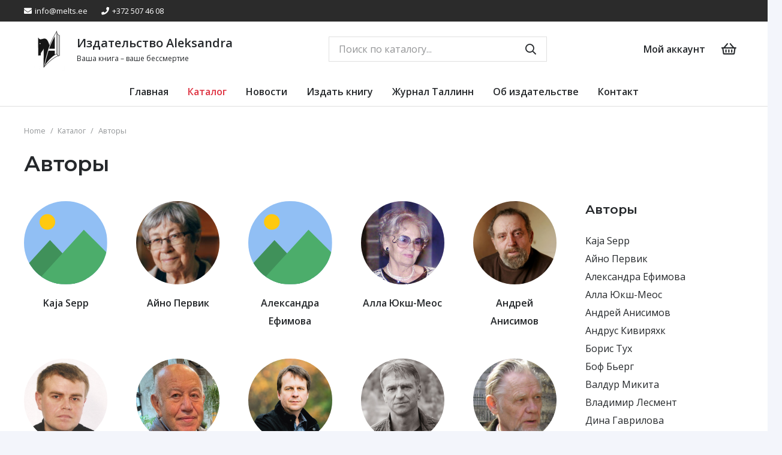

--- FILE ---
content_type: text/html; charset=UTF-8
request_url: https://melts.ee/%D0%BA%D0%B0%D1%82%D0%B0%D0%BB%D0%BE%D0%B3/%D1%81%D0%BF%D0%B8%D1%81%D0%BE%D0%BA-%D0%B0%D0%B2%D1%82%D0%BE%D1%80%D0%BE%D0%B2/
body_size: 21666
content:
<!DOCTYPE HTML>
<html class="" lang="en-US">
<head>
	<meta charset="UTF-8">
	<meta name='robots' content='index, follow, max-image-preview:large, max-snippet:-1, max-video-preview:-1' />

	<!-- This site is optimized with the Yoast SEO plugin v25.5 - https://yoast.com/wordpress/plugins/seo/ -->
	<title>Авторы - Издательство Aleksandra</title><link rel="preload" as="style" href="https://fonts.googleapis.com/css?family=Montserrat%3A600%7COpen%20Sans%3A400%2C600&#038;display=swap" /><link rel="stylesheet" href="https://fonts.googleapis.com/css?family=Montserrat%3A600%7COpen%20Sans%3A400%2C600&#038;display=swap" media="print" onload="this.media='all'" /><noscript><link rel="stylesheet" href="https://fonts.googleapis.com/css?family=Montserrat%3A600%7COpen%20Sans%3A400%2C600&#038;display=swap" /></noscript><link rel="stylesheet" href="https://melts.ee/wp-content/cache/min/1/d456969f5a71ed14ebdfa9bca135b11f.css" media="all" data-minify="1" />
	<meta name="description" content="Список авторов, представленных в нашем интернет-магазине. Здесь Вы можете ознакомится с биографией каждого автора и их книгами." />
	<link rel="canonical" href="https://melts.ee/каталог/список-авторов/" />
	<meta property="og:locale" content="en_US" />
	<meta property="og:type" content="article" />
	<meta property="og:title" content="Авторы - Издательство Aleksandra" />
	<meta property="og:description" content="Список авторов, представленных в нашем интернет-магазине. Здесь Вы можете ознакомится с биографией каждого автора и их книгами." />
	<meta property="og:url" content="https://melts.ee/каталог/список-авторов/" />
	<meta property="og:site_name" content="Издательство Aleksandra" />
	<meta property="article:modified_time" content="2022-02-09T13:27:04+00:00" />
	<meta name="twitter:card" content="summary_large_image" />
	<script type="application/ld+json" class="yoast-schema-graph">{"@context":"https://schema.org","@graph":[{"@type":"WebPage","@id":"https://melts.ee/%d0%ba%d0%b0%d1%82%d0%b0%d0%bb%d0%be%d0%b3/%d1%81%d0%bf%d0%b8%d1%81%d0%be%d0%ba-%d0%b0%d0%b2%d1%82%d0%be%d1%80%d0%be%d0%b2/","url":"https://melts.ee/%d0%ba%d0%b0%d1%82%d0%b0%d0%bb%d0%be%d0%b3/%d1%81%d0%bf%d0%b8%d1%81%d0%be%d0%ba-%d0%b0%d0%b2%d1%82%d0%be%d1%80%d0%be%d0%b2/","name":"Авторы - Издательство Aleksandra","isPartOf":{"@id":"https://melts.ee/#website"},"datePublished":"2021-09-01T22:39:03+00:00","dateModified":"2022-02-09T13:27:04+00:00","description":"Список авторов, представленных в нашем интернет-магазине. Здесь Вы можете ознакомится с биографией каждого автора и их книгами.","breadcrumb":{"@id":"https://melts.ee/%d0%ba%d0%b0%d1%82%d0%b0%d0%bb%d0%be%d0%b3/%d1%81%d0%bf%d0%b8%d1%81%d0%be%d0%ba-%d0%b0%d0%b2%d1%82%d0%be%d1%80%d0%be%d0%b2/#breadcrumb"},"inLanguage":"en-US","potentialAction":[{"@type":"ReadAction","target":["https://melts.ee/%d0%ba%d0%b0%d1%82%d0%b0%d0%bb%d0%be%d0%b3/%d1%81%d0%bf%d0%b8%d1%81%d0%be%d0%ba-%d0%b0%d0%b2%d1%82%d0%be%d1%80%d0%be%d0%b2/"]}]},{"@type":"BreadcrumbList","@id":"https://melts.ee/%d0%ba%d0%b0%d1%82%d0%b0%d0%bb%d0%be%d0%b3/%d1%81%d0%bf%d0%b8%d1%81%d0%be%d0%ba-%d0%b0%d0%b2%d1%82%d0%be%d1%80%d0%be%d0%b2/#breadcrumb","itemListElement":[{"@type":"ListItem","position":1,"name":"Главная страница","item":"https://melts.ee/"},{"@type":"ListItem","position":2,"name":"Каталог","item":"https://melts.ee/%d0%ba%d0%b0%d1%82%d0%b0%d0%bb%d0%be%d0%b3/"},{"@type":"ListItem","position":3,"name":"Авторы"}]},{"@type":"WebSite","@id":"https://melts.ee/#website","url":"https://melts.ee/","name":"Издательство Aleksandra","description":"","potentialAction":[{"@type":"SearchAction","target":{"@type":"EntryPoint","urlTemplate":"https://melts.ee/?s={search_term_string}"},"query-input":{"@type":"PropertyValueSpecification","valueRequired":true,"valueName":"search_term_string"}}],"inLanguage":"en-US"}]}</script>
	<!-- / Yoast SEO plugin. -->


<link rel='dns-prefetch' href='//fonts.googleapis.com' />
<link href='https://fonts.gstatic.com' crossorigin rel='preconnect' />
<link rel="alternate" type="application/rss+xml" title="Издательство Aleksandra &raquo; Feed" href="https://melts.ee/feed/" />
<link rel="alternate" type="application/rss+xml" title="Издательство Aleksandra &raquo; Comments Feed" href="https://melts.ee/comments/feed/" />
<link rel="alternate" title="oEmbed (JSON)" type="application/json+oembed" href="https://melts.ee/wp-json/oembed/1.0/embed?url=https%3A%2F%2Fmelts.ee%2F%25d0%25ba%25d0%25b0%25d1%2582%25d0%25b0%25d0%25bb%25d0%25be%25d0%25b3%2F%25d1%2581%25d0%25bf%25d0%25b8%25d1%2581%25d0%25be%25d0%25ba-%25d0%25b0%25d0%25b2%25d1%2582%25d0%25be%25d1%2580%25d0%25be%25d0%25b2%2F" />
<link rel="alternate" title="oEmbed (XML)" type="text/xml+oembed" href="https://melts.ee/wp-json/oembed/1.0/embed?url=https%3A%2F%2Fmelts.ee%2F%25d0%25ba%25d0%25b0%25d1%2582%25d0%25b0%25d0%25bb%25d0%25be%25d0%25b3%2F%25d1%2581%25d0%25bf%25d0%25b8%25d1%2581%25d0%25be%25d0%25ba-%25d0%25b0%25d0%25b2%25d1%2582%25d0%25be%25d1%2580%25d0%25be%25d0%25b2%2F&#038;format=xml" />
<meta name="viewport" content="width=device-width, initial-scale=1"><meta name="SKYPE_TOOLBAR" content="SKYPE_TOOLBAR_PARSER_COMPATIBLE"><meta name="theme-color" content="#ffffff"><style id='wp-img-auto-sizes-contain-inline-css' type='text/css'>
img:is([sizes=auto i],[sizes^="auto," i]){contain-intrinsic-size:3000px 1500px}
/*# sourceURL=wp-img-auto-sizes-contain-inline-css */
</style>
<style id='wp-emoji-styles-inline-css' type='text/css'>

	img.wp-smiley, img.emoji {
		display: inline !important;
		border: none !important;
		box-shadow: none !important;
		height: 1em !important;
		width: 1em !important;
		margin: 0 0.07em !important;
		vertical-align: -0.1em !important;
		background: none !important;
		padding: 0 !important;
	}
/*# sourceURL=wp-emoji-styles-inline-css */
</style>


<style id='global-styles-inline-css' type='text/css'>
:root{--wp--preset--aspect-ratio--square: 1;--wp--preset--aspect-ratio--4-3: 4/3;--wp--preset--aspect-ratio--3-4: 3/4;--wp--preset--aspect-ratio--3-2: 3/2;--wp--preset--aspect-ratio--2-3: 2/3;--wp--preset--aspect-ratio--16-9: 16/9;--wp--preset--aspect-ratio--9-16: 9/16;--wp--preset--color--black: #000000;--wp--preset--color--cyan-bluish-gray: #abb8c3;--wp--preset--color--white: #ffffff;--wp--preset--color--pale-pink: #f78da7;--wp--preset--color--vivid-red: #cf2e2e;--wp--preset--color--luminous-vivid-orange: #ff6900;--wp--preset--color--luminous-vivid-amber: #fcb900;--wp--preset--color--light-green-cyan: #7bdcb5;--wp--preset--color--vivid-green-cyan: #00d084;--wp--preset--color--pale-cyan-blue: #8ed1fc;--wp--preset--color--vivid-cyan-blue: #0693e3;--wp--preset--color--vivid-purple: #9b51e0;--wp--preset--gradient--vivid-cyan-blue-to-vivid-purple: linear-gradient(135deg,rgb(6,147,227) 0%,rgb(155,81,224) 100%);--wp--preset--gradient--light-green-cyan-to-vivid-green-cyan: linear-gradient(135deg,rgb(122,220,180) 0%,rgb(0,208,130) 100%);--wp--preset--gradient--luminous-vivid-amber-to-luminous-vivid-orange: linear-gradient(135deg,rgb(252,185,0) 0%,rgb(255,105,0) 100%);--wp--preset--gradient--luminous-vivid-orange-to-vivid-red: linear-gradient(135deg,rgb(255,105,0) 0%,rgb(207,46,46) 100%);--wp--preset--gradient--very-light-gray-to-cyan-bluish-gray: linear-gradient(135deg,rgb(238,238,238) 0%,rgb(169,184,195) 100%);--wp--preset--gradient--cool-to-warm-spectrum: linear-gradient(135deg,rgb(74,234,220) 0%,rgb(151,120,209) 20%,rgb(207,42,186) 40%,rgb(238,44,130) 60%,rgb(251,105,98) 80%,rgb(254,248,76) 100%);--wp--preset--gradient--blush-light-purple: linear-gradient(135deg,rgb(255,206,236) 0%,rgb(152,150,240) 100%);--wp--preset--gradient--blush-bordeaux: linear-gradient(135deg,rgb(254,205,165) 0%,rgb(254,45,45) 50%,rgb(107,0,62) 100%);--wp--preset--gradient--luminous-dusk: linear-gradient(135deg,rgb(255,203,112) 0%,rgb(199,81,192) 50%,rgb(65,88,208) 100%);--wp--preset--gradient--pale-ocean: linear-gradient(135deg,rgb(255,245,203) 0%,rgb(182,227,212) 50%,rgb(51,167,181) 100%);--wp--preset--gradient--electric-grass: linear-gradient(135deg,rgb(202,248,128) 0%,rgb(113,206,126) 100%);--wp--preset--gradient--midnight: linear-gradient(135deg,rgb(2,3,129) 0%,rgb(40,116,252) 100%);--wp--preset--font-size--small: 13px;--wp--preset--font-size--medium: 20px;--wp--preset--font-size--large: 36px;--wp--preset--font-size--x-large: 42px;--wp--preset--spacing--20: 0.44rem;--wp--preset--spacing--30: 0.67rem;--wp--preset--spacing--40: 1rem;--wp--preset--spacing--50: 1.5rem;--wp--preset--spacing--60: 2.25rem;--wp--preset--spacing--70: 3.38rem;--wp--preset--spacing--80: 5.06rem;--wp--preset--shadow--natural: 6px 6px 9px rgba(0, 0, 0, 0.2);--wp--preset--shadow--deep: 12px 12px 50px rgba(0, 0, 0, 0.4);--wp--preset--shadow--sharp: 6px 6px 0px rgba(0, 0, 0, 0.2);--wp--preset--shadow--outlined: 6px 6px 0px -3px rgb(255, 255, 255), 6px 6px rgb(0, 0, 0);--wp--preset--shadow--crisp: 6px 6px 0px rgb(0, 0, 0);}:where(.is-layout-flex){gap: 0.5em;}:where(.is-layout-grid){gap: 0.5em;}body .is-layout-flex{display: flex;}.is-layout-flex{flex-wrap: wrap;align-items: center;}.is-layout-flex > :is(*, div){margin: 0;}body .is-layout-grid{display: grid;}.is-layout-grid > :is(*, div){margin: 0;}:where(.wp-block-columns.is-layout-flex){gap: 2em;}:where(.wp-block-columns.is-layout-grid){gap: 2em;}:where(.wp-block-post-template.is-layout-flex){gap: 1.25em;}:where(.wp-block-post-template.is-layout-grid){gap: 1.25em;}.has-black-color{color: var(--wp--preset--color--black) !important;}.has-cyan-bluish-gray-color{color: var(--wp--preset--color--cyan-bluish-gray) !important;}.has-white-color{color: var(--wp--preset--color--white) !important;}.has-pale-pink-color{color: var(--wp--preset--color--pale-pink) !important;}.has-vivid-red-color{color: var(--wp--preset--color--vivid-red) !important;}.has-luminous-vivid-orange-color{color: var(--wp--preset--color--luminous-vivid-orange) !important;}.has-luminous-vivid-amber-color{color: var(--wp--preset--color--luminous-vivid-amber) !important;}.has-light-green-cyan-color{color: var(--wp--preset--color--light-green-cyan) !important;}.has-vivid-green-cyan-color{color: var(--wp--preset--color--vivid-green-cyan) !important;}.has-pale-cyan-blue-color{color: var(--wp--preset--color--pale-cyan-blue) !important;}.has-vivid-cyan-blue-color{color: var(--wp--preset--color--vivid-cyan-blue) !important;}.has-vivid-purple-color{color: var(--wp--preset--color--vivid-purple) !important;}.has-black-background-color{background-color: var(--wp--preset--color--black) !important;}.has-cyan-bluish-gray-background-color{background-color: var(--wp--preset--color--cyan-bluish-gray) !important;}.has-white-background-color{background-color: var(--wp--preset--color--white) !important;}.has-pale-pink-background-color{background-color: var(--wp--preset--color--pale-pink) !important;}.has-vivid-red-background-color{background-color: var(--wp--preset--color--vivid-red) !important;}.has-luminous-vivid-orange-background-color{background-color: var(--wp--preset--color--luminous-vivid-orange) !important;}.has-luminous-vivid-amber-background-color{background-color: var(--wp--preset--color--luminous-vivid-amber) !important;}.has-light-green-cyan-background-color{background-color: var(--wp--preset--color--light-green-cyan) !important;}.has-vivid-green-cyan-background-color{background-color: var(--wp--preset--color--vivid-green-cyan) !important;}.has-pale-cyan-blue-background-color{background-color: var(--wp--preset--color--pale-cyan-blue) !important;}.has-vivid-cyan-blue-background-color{background-color: var(--wp--preset--color--vivid-cyan-blue) !important;}.has-vivid-purple-background-color{background-color: var(--wp--preset--color--vivid-purple) !important;}.has-black-border-color{border-color: var(--wp--preset--color--black) !important;}.has-cyan-bluish-gray-border-color{border-color: var(--wp--preset--color--cyan-bluish-gray) !important;}.has-white-border-color{border-color: var(--wp--preset--color--white) !important;}.has-pale-pink-border-color{border-color: var(--wp--preset--color--pale-pink) !important;}.has-vivid-red-border-color{border-color: var(--wp--preset--color--vivid-red) !important;}.has-luminous-vivid-orange-border-color{border-color: var(--wp--preset--color--luminous-vivid-orange) !important;}.has-luminous-vivid-amber-border-color{border-color: var(--wp--preset--color--luminous-vivid-amber) !important;}.has-light-green-cyan-border-color{border-color: var(--wp--preset--color--light-green-cyan) !important;}.has-vivid-green-cyan-border-color{border-color: var(--wp--preset--color--vivid-green-cyan) !important;}.has-pale-cyan-blue-border-color{border-color: var(--wp--preset--color--pale-cyan-blue) !important;}.has-vivid-cyan-blue-border-color{border-color: var(--wp--preset--color--vivid-cyan-blue) !important;}.has-vivid-purple-border-color{border-color: var(--wp--preset--color--vivid-purple) !important;}.has-vivid-cyan-blue-to-vivid-purple-gradient-background{background: var(--wp--preset--gradient--vivid-cyan-blue-to-vivid-purple) !important;}.has-light-green-cyan-to-vivid-green-cyan-gradient-background{background: var(--wp--preset--gradient--light-green-cyan-to-vivid-green-cyan) !important;}.has-luminous-vivid-amber-to-luminous-vivid-orange-gradient-background{background: var(--wp--preset--gradient--luminous-vivid-amber-to-luminous-vivid-orange) !important;}.has-luminous-vivid-orange-to-vivid-red-gradient-background{background: var(--wp--preset--gradient--luminous-vivid-orange-to-vivid-red) !important;}.has-very-light-gray-to-cyan-bluish-gray-gradient-background{background: var(--wp--preset--gradient--very-light-gray-to-cyan-bluish-gray) !important;}.has-cool-to-warm-spectrum-gradient-background{background: var(--wp--preset--gradient--cool-to-warm-spectrum) !important;}.has-blush-light-purple-gradient-background{background: var(--wp--preset--gradient--blush-light-purple) !important;}.has-blush-bordeaux-gradient-background{background: var(--wp--preset--gradient--blush-bordeaux) !important;}.has-luminous-dusk-gradient-background{background: var(--wp--preset--gradient--luminous-dusk) !important;}.has-pale-ocean-gradient-background{background: var(--wp--preset--gradient--pale-ocean) !important;}.has-electric-grass-gradient-background{background: var(--wp--preset--gradient--electric-grass) !important;}.has-midnight-gradient-background{background: var(--wp--preset--gradient--midnight) !important;}.has-small-font-size{font-size: var(--wp--preset--font-size--small) !important;}.has-medium-font-size{font-size: var(--wp--preset--font-size--medium) !important;}.has-large-font-size{font-size: var(--wp--preset--font-size--large) !important;}.has-x-large-font-size{font-size: var(--wp--preset--font-size--x-large) !important;}
/*# sourceURL=global-styles-inline-css */
</style>

<style id='classic-theme-styles-inline-css' type='text/css'>
/*! This file is auto-generated */
.wp-block-button__link{color:#fff;background-color:#32373c;border-radius:9999px;box-shadow:none;text-decoration:none;padding:calc(.667em + 2px) calc(1.333em + 2px);font-size:1.125em}.wp-block-file__button{background:#32373c;color:#fff;text-decoration:none}
/*# sourceURL=/wp-includes/css/classic-themes.min.css */
</style>
<style id='woocommerce-inline-inline-css' type='text/css'>
.woocommerce form .form-row .required { visibility: visible; }
/*# sourceURL=woocommerce-inline-inline-css */
</style>









<script type="text/javascript" src="https://melts.ee/wp-content/themes/Impreza/common/js/jquery/jquery-3.5.1.min.js?ver=3.5.1" id="jquery-core-js" defer></script>

<script type="text/javascript" id="wc-add-to-cart-js-extra">
/* <![CDATA[ */
var wc_add_to_cart_params = {"ajax_url":"/wp-admin/admin-ajax.php","wc_ajax_url":"/?wc-ajax=%%endpoint%%","i18n_view_cart":"View cart","cart_url":"https://melts.ee/%d0%ba%d0%be%d1%80%d0%b7%d0%b8%d0%bd%d0%b0/","is_cart":"","cart_redirect_after_add":"no"};
//# sourceURL=wc-add-to-cart-js-extra
/* ]]> */
</script>


<script type="text/javascript" id="woocommerce-js-extra">
/* <![CDATA[ */
var woocommerce_params = {"ajax_url":"/wp-admin/admin-ajax.php","wc_ajax_url":"/?wc-ajax=%%endpoint%%","i18n_password_show":"Show password","i18n_password_hide":"Hide password"};
//# sourceURL=woocommerce-js-extra
/* ]]> */
</script>

<link rel="https://api.w.org/" href="https://melts.ee/wp-json/" /><link rel="alternate" title="JSON" type="application/json" href="https://melts.ee/wp-json/wp/v2/pages/4058" /><link rel="EditURI" type="application/rsd+xml" title="RSD" href="https://melts.ee/xmlrpc.php?rsd" />
<meta name="generator" content="WordPress 6.9" />
<meta name="generator" content="WooCommerce 10.0.5" />
<link rel='shortlink' href='https://melts.ee/?p=4058' />
<script async defer data-domain='melts.ee' src='https://plausible.io/js/plausible.js'></script>	
		<noscript><style>.woocommerce-product-gallery{ opacity: 1 !important; }</style></noscript>
	<meta name="generator" content="Powered by WPBakery Page Builder - drag and drop page builder for WordPress."/>
<link rel="icon" href="https://melts.ee/wp-content/uploads/2021/11/favicon-32x32-1.png" sizes="32x32" />
<link rel="icon" href="https://melts.ee/wp-content/uploads/2021/11/favicon-32x32-1.png" sizes="192x192" />
<link rel="apple-touch-icon" href="https://melts.ee/wp-content/uploads/2021/11/favicon-32x32-1.png" />
<meta name="msapplication-TileImage" content="https://melts.ee/wp-content/uploads/2021/11/favicon-32x32-1.png" />
<noscript><style> .wpb_animate_when_almost_visible { opacity: 1; }</style></noscript><noscript><style id="rocket-lazyload-nojs-css">.rll-youtube-player, [data-lazy-src]{display:none !important;}</style></noscript>		<style id="us-theme-options-css">@font-face{font-display:block;font-style:normal;font-family:"fontawesome";font-weight:900;src:url("https://melts.ee/wp-content/themes/Impreza/fonts/fa-solid-900.woff2?ver=5.14.0") format("woff2"),url("https://melts.ee/wp-content/themes/Impreza/fonts/fa-solid-900.woff?ver=5.14.0") format("woff")}.fas,.fa{font-family:"fontawesome";font-weight:900}@font-face{font-display:block;font-style:normal;font-family:"fontawesome";font-weight:400;src:url("https://melts.ee/wp-content/themes/Impreza/fonts/fa-regular-400.woff2?ver=5.14.0") format("woff2"),url("https://melts.ee/wp-content/themes/Impreza/fonts/fa-regular-400.woff?ver=5.14.0") format("woff")}.far{font-family:"fontawesome";font-weight:400}@font-face{font-display:block;font-style:normal;font-family:"fontawesome";font-weight:300;src:url("https://melts.ee/wp-content/themes/Impreza/fonts/fa-light-300.woff2?ver=5.14.0") format("woff2"),url("https://melts.ee/wp-content/themes/Impreza/fonts/fa-light-300.woff?ver=5.14.0") format("woff")}.fal{font-family:"fontawesome";font-weight:300}@font-face{font-display:block;font-style:normal;font-family:"Font Awesome 5 Duotone";font-weight:900;src:url("https://melts.ee/wp-content/themes/Impreza/fonts/fa-duotone-900.woff2?ver=5.14.0") format("woff2"),url("https://melts.ee/wp-content/themes/Impreza/fonts/fa-duotone-900.woff?ver=5.14.0") format("woff")}.fad{font-family:"Font Awesome 5 Duotone";font-weight:900;position:relative}@font-face{font-display:block;font-style:normal;font-family:"Font Awesome 5 Brands";font-weight:400;src:url("https://melts.ee/wp-content/themes/Impreza/fonts/fa-brands-400.woff2?ver=5.14.0") format("woff2"),url("https://melts.ee/wp-content/themes/Impreza/fonts/fa-brands-400.woff?ver=5.14.0") format("woff")}.fab{font-family:"Font Awesome 5 Brands";font-weight:400}@font-face{font-display:block;font-style:normal;font-family:"Material Icons";font-weight:400;src:url("https://melts.ee/wp-content/themes/Impreza/fonts/material-icons.woff2?ver=5.14.0") format("woff2"),url("https://melts.ee/wp-content/themes/Impreza/fonts/material-icons.woff?ver=5.14.0") format("woff")}.material-icons{font-family:"Material Icons";font-weight:400;font-style:normal;letter-spacing:normal;text-transform:none;display:inline-block;white-space:nowrap;word-wrap:normal;direction:ltr;font-feature-settings:"liga";-moz-osx-font-smoothing:grayscale} .style_phone6-1>*{background-image:url(https://melts.ee/wp-content/themes/Impreza/img/phone-6-black-real.png)} .style_phone6-2>*{background-image:url(https://melts.ee/wp-content/themes/Impreza/img/phone-6-white-real.png)} .style_phone6-3>*{background-image:url(https://melts.ee/wp-content/themes/Impreza/img/phone-6-black-flat.png)} .style_phone6-4>*{background-image:url(https://melts.ee/wp-content/themes/Impreza/img/phone-6-white-flat.png)}.leaflet-default-icon-path{background-image:url(https://melts.ee/wp-content/themes/Impreza/common/css/vendor/images/marker-icon.png)}.lazy-hidden:not(.lazy-loaded){background:rgba(0,0,0,0.1)}html, .l-header .widget, .menu-item-object-us_page_block{font-family:'Open Sans', sans-serif;font-weight:400;font-size:16px;line-height:30px}h1{font-family:'Montserrat', sans-serif;font-weight:600;font-size:4.4rem;line-height:1.3;letter-spacing:-0.03em;margin-bottom:1.5rem}h2{font-family:'Montserrat', sans-serif;font-weight:600;font-size:2.80rem;line-height:1.3;letter-spacing:-0.03em;margin-bottom:1.5rem}h3{font-family:'Montserrat', sans-serif;font-weight:600;font-size:2.2rem;line-height:1.3;letter-spacing:0em;margin-bottom:1rem}.woocommerce-Reviews-title,.widgettitle, .comment-reply-title, h4{font-family:'Montserrat', sans-serif;font-weight:600;font-size:1.5rem;line-height:1.3;letter-spacing:0em;margin-bottom:1rem}h5{font-family:'Montserrat', sans-serif;font-weight:600;font-size:1.3rem;line-height:1.3;letter-spacing:0em;margin-bottom:0.5rem}h6{font-family:'Montserrat', sans-serif;font-weight:600;font-size:1.1rem;line-height:1.3;letter-spacing:0em;margin-bottom:0.5rem}@media (max-width:767px){html{font-size:16px;line-height:28px} h1{font-size:2.5rem} h1.vc_custom_heading:not([class*="us_custom_"]){font-size:2.5rem!important} h2{font-size:2rem} h2.vc_custom_heading:not([class*="us_custom_"]){font-size:2rem!important} h3{font-size:1.7rem} h3.vc_custom_heading:not([class*="us_custom_"]){font-size:1.7rem!important} h4, .woocommerce-Reviews-title, .widgettitle, .comment-reply-title{font-size:1.5rem} h4.vc_custom_heading:not([class*="us_custom_"]){font-size:1.5rem!important} h5{font-size:1.3rem} h5.vc_custom_heading:not([class*="us_custom_"]){font-size:1.3rem!important} h6{font-size:1.1rem} h6.vc_custom_heading:not([class*="us_custom_"]){font-size:1.1rem!important}}body{background:#f3f5fb} body, .l-header.pos_fixed{min-width:1400px} .l-canvas.type_boxed, .l-canvas.type_boxed .l-subheader, .l-canvas.type_boxed~.l-footer{max-width:1400px} .l-subheader-h, .l-section-h, .l-main .aligncenter, .w-tabs-section-content-h{max-width:1240px} .post-password-form{max-width:calc(1240px + 5rem)}@media screen and (max-width:1320px){.l-main .aligncenter{max-width:calc(100vw - 5rem)}} .l-section.height_custom{padding-top:4vh;padding-bottom:4vh}@media screen and (min-width:1320px){.l-main .alignfull{margin-left:calc(620px - 50vw);margin-right:calc(620px - 50vw)}}@media (max-width:899px){.l-canvas{overflow:hidden} .g-cols.reversed{flex-direction:column-reverse} .g-cols>div:not([class*=" vc_col-"]){width:100%;margin:0 0 1.5rem} .g-cols.type_boxes>div, .g-cols.reversed>div:first-child, .g-cols:not(.reversed)>div:last-child, .g-cols>div.has-fill{margin-bottom:0} .g-cols.type_default>.wpb_column.stretched{margin-left:-1rem;margin-right:-1rem;width:auto} .g-cols.type_boxes>.wpb_column.stretched{margin-left:-2.5rem;margin-right:-2.5rem;width:auto} .align_center_xs, .align_center_xs .w-socials{text-align:center} .align_center_xs .w-hwrapper>*{margin:0.5rem 0;width:100%}} @media (min-width:900px){.l-section.for_sidebar.at_left>div>.g-cols{flex-direction:row-reverse} .vc_column-inner.type_sticky>.wpb_wrapper{position:-webkit-sticky;position:sticky}} @media screen and (min-width:1320px){.g-cols.type_default>.wpb_column.stretched:first-of-type{margin-left:calc(620px + 1.5rem - 50vw)} .g-cols.type_default>.wpb_column.stretched:last-of-type{margin-right:calc(620px + 1.5rem - 50vw)} .g-cols.type_boxes>.wpb_column.stretched:first-of-type{margin-left:calc(620px - 50vw)} .g-cols.type_boxes>.wpb_column.stretched:last-of-type{margin-right:calc(620px - 50vw)}} button[type="submit"]:not(.w-btn),input[type="submit"]{font-size:1rem;line-height:1.2!important;font-weight:700;font-style:normal;text-transform:uppercase;letter-spacing:0em;border-radius:0em;padding:0.7em 2.2em;box-shadow:0 0em 0em rgba(0,0,0,0.2);background:#161619;border-color:transparent;color:#ffffff!important}button[type="submit"]:not(.w-btn):before,input[type="submit"]{border-width:0px}.no-touch button[type="submit"]:not(.w-btn):hover,.no-touch input[type="submit"]:hover{box-shadow:0 0em 0em rgba(0,0,0,0.2);background:#de3241;border-color:transparent;color:#ffffff!important}.woocommerce .button.alt, .woocommerce .button.checkout, .woocommerce .button.add_to_cart_button,.us-nav-style_1>*,.navstyle_1>.owl-nav div,.us-btn-style_1{font-size:1rem;line-height:1.2!important;font-weight:700;font-style:normal;text-transform:uppercase;letter-spacing:0em;border-radius:0em;padding:0.7em 2.2em;background:#161619;border-color:transparent;color:#ffffff!important;box-shadow:0 0em 0em rgba(0,0,0,0.2)}.woocommerce .button.alt:before, .woocommerce .button.checkout:before, .woocommerce .button.add_to_cart_button:before,.us-nav-style_1>*:before,.navstyle_1>.owl-nav div:before,.us-btn-style_1:before{border-width:0px}.no-touch .woocommerce .button.alt:hover, .no-touch .woocommerce .button.checkout:hover, .no-touch .woocommerce .button.add_to_cart_button:hover,.us-nav-style_1>span.current,.no-touch .us-nav-style_1>a:hover,.no-touch .navstyle_1>.owl-nav div:hover,.no-touch .us-btn-style_1:hover{box-shadow:0 0em 0em rgba(0,0,0,0.2);background:#de3241;border-color:transparent;color:#ffffff!important}.us-nav-style_1>*{min-width:calc(1.2em + 2 * 0.7em)}.us-nav-style_5>*,.navstyle_5>.owl-nav div,.us-btn-style_5{font-size:1rem;line-height:1.2!important;font-weight:700;font-style:normal;text-transform:uppercase;letter-spacing:0em;border-radius:0em;padding:0.7em 2.2em;background:#707070;border-color:transparent;color:#ffffff!important;box-shadow:0 0em 0em rgba(0,0,0,0.2)}.us-nav-style_5>*:before,.navstyle_5>.owl-nav div:before,.us-btn-style_5:before{border-width:1px}.us-nav-style_5>span.current,.no-touch .us-nav-style_5>a:hover,.no-touch .navstyle_5>.owl-nav div:hover,.no-touch .us-btn-style_5:hover{box-shadow:0 0em 0em rgba(0,0,0,0.2);background:#25282b;border-color:transparent;color:#ffffff!important}.us-nav-style_5>*{min-width:calc(1.2em + 2 * 0.7em)}.woocommerce .button, .woocommerce .actions .button,.us-nav-style_4>*,.navstyle_4>.owl-nav div,.us-btn-style_4{font-size:1rem;line-height:1.2!important;font-weight:700;font-style:normal;text-transform:uppercase;letter-spacing:0em;border-radius:0em;padding:0.7em 2.2em;background:#ffffff;border-color:#E0E0E0;color:#25282b!important;box-shadow:0 0em 0em rgba(0,0,0,0.2)}.woocommerce .button:before, .woocommerce .actions .button:before,.us-nav-style_4>*:before,.navstyle_4>.owl-nav div:before,.us-btn-style_4:before{border-width:0px}.no-touch .woocommerce .button:hover, .no-touch .woocommerce .actions .button:hover,.us-nav-style_4>span.current,.no-touch .us-nav-style_4>a:hover,.no-touch .navstyle_4>.owl-nav div:hover,.no-touch .us-btn-style_4:hover{box-shadow:0 0em 0em rgba(0,0,0,0.2);background:#25282b;border-color:transparent;color:#ffffff!important}.us-nav-style_4>*{min-width:calc(1.2em + 2 * 0.7em)}.w-filter.state_desktop.style_drop_default .w-filter-item-title,.select2-selection,select,textarea,input:not([type="submit"]),.w-form-checkbox,.w-form-radio{font-size:1rem;font-weight:400;letter-spacing:0em;border-width:1px;border-radius:0em;background:#ffffff;border-color:#E0E0E0;color:#25282b}body .select2-dropdown{background:#ffffff;color:#25282b}.w-filter.state_desktop.style_drop_default .w-filter-item-title,.select2-selection,select,input:not([type="submit"]){min-height:2.5em;line-height:2.5em;padding:0 1em}select{height:2.5em}textarea{padding:calc(2.5em/2 + 1px - 0.7em) 1em}.w-filter.state_desktop.style_drop_default .w-filter-item-title:focus,.select2-container--open .select2-selection,select:focus,textarea:focus,input:not([type="submit"]):focus,input:focus + .w-form-checkbox,input:focus + .w-form-radio{background:#ffffff!important;border-color:#E0E0E0!important;color:#25282b!important}.woocommerce-ordering:after,.woocommerce-select:after,.widget_product_search form:after,.w-filter-item[data-ui_type="dropdown"] .w-filter-item-values:after,.w-filter.state_desktop.style_drop_default .w-filter-item-title:after,.select2-selection__arrow:after,.w-search-form-btn,.widget_search form:after,.w-form-row-field:after{font-size:1rem;margin:0 1em;color:#25282b}.w-form-row-field>i{font-size:1rem;top:calc(2.5em/2);margin:1px;padding:0 1em;color:#25282b}.w-form-row.with_icon input,.w-form-row.with_icon textarea,.w-form-row.with_icon select{padding-left:calc(1.8em + 1em)}.w-form-row.focused .w-form-row-field>i{color:#25282b}.w-form-row.move_label .w-form-row-label{font-size:1rem;top:calc(2.5em/2 + 1px - 0.7em);margin:0 1em;background-color:#ffffff;color:#25282b}.w-form-row.with_icon.move_label .w-form-row-label{margin-left:calc(1.6em + 1em)}a, button, input[type="submit"], .ui-slider-handle{outline:none!important}.w-toplink, .w-header-show{background:rgba(0,0,0,0.3)}body{-webkit-tap-highlight-color:rgba(22,22,25,0.2)} .has-content-bg-background-color, body.us_iframe, .l-preloader, .l-canvas, .l-footer, .l-popup-box-content, .l-cookie, .g-filters.style_1 .g-filters-item.active, .w-filter.state_mobile .w-filter-list, .w-filter.state_desktop[class*="style_drop_"] .w-filter-item-values, .w-pricing-item-h, .w-tabs.style_default .w-tabs-item.active, .no-touch .w-tabs.style_default .w-tabs-item.active:hover, .w-tabs.style_modern .w-tabs-item:after, .w-tabs.style_timeline .w-tabs-item, .w-tabs.style_timeline .w-tabs-section-header-h, .leaflet-popup-content-wrapper, .leaflet-popup-tip, .w-cart-dropdown, .woocommerce-tabs .tabs li.active, .no-touch .woocommerce-tabs .tabs li.active:hover, .woocommerce .shipping-calculator-form, .woocommerce #payment .payment_box, .select2-dropdown, .wpml-ls-statics-footer{background:#ffffff} .woocommerce #payment .payment_methods li>input:checked + label, .woocommerce .blockUI.blockOverlay{background:#ffffff!important} .has-content-bg-color, .w-iconbox.style_circle.color_contrast .w-iconbox-icon{color:#ffffff}.has-content-bg-alt-background-color, .w-actionbox.color_light, .g-filters.style_1, .g-filters.style_2 .g-filters-item.active, .w-filter.state_desktop.style_switch_default .w-filter-item-value.selected, .w-flipbox-front, .w-grid-none, .w-ibanner, .w-iconbox.style_circle.color_light .w-iconbox-icon, .w-pricing.style_simple .w-pricing-item-header, .w-pricing.style_cards .w-pricing-item-header, .w-pricing.style_flat .w-pricing-item-h, .w-progbar-bar, .w-progbar.style_3 .w-progbar-bar:before, .w-progbar.style_3 .w-progbar-bar-count, .w-socials.style_solid .w-socials-item-link, .w-tabs.style_default .w-tabs-list, .w-tabs.style_timeline.zephyr .w-tabs-item, .w-tabs.style_timeline.zephyr .w-tabs-section-header-h, .no-touch .l-main .widget_nav_menu a:hover, .no-touch .navstyle_circle.navpos_outside>.owl-nav div:hover, .no-touch .navstyle_block.navpos_outside>.owl-nav div:hover, .woocommerce .quantity .plus, .woocommerce .quantity .minus, .woocommerce-tabs .tabs, .woocommerce .cart_totals, .woocommerce-checkout #order_review, .woocommerce-table--order-details, .woocommerce ul.order_details, .widget_layered_nav li a:before, .smile-icon-timeline-wrap .timeline-wrapper .timeline-block, .smile-icon-timeline-wrap .timeline-feature-item.feat-item, .wpml-ls-legacy-dropdown a, .wpml-ls-legacy-dropdown-click a, .tablepress .row-hover tr:hover td{background:#f3f5fb} .timeline-wrapper .timeline-post-right .ult-timeline-arrow l, .timeline-wrapper .timeline-post-left .ult-timeline-arrow l, .timeline-feature-item.feat-item .ult-timeline-arrow l{border-color:#f3f5fb} .has-content-bg-alt-color{color:#f3f5fb}hr, td, th, .l-section, .vc_column_container, .vc_column-inner, .w-comments .children, .w-image, .w-pricing-item-h, .w-profile, .w-sharing-item, .w-tabs-list, .w-tabs-section, .widget_calendar #calendar_wrap, .l-main .widget_nav_menu .menu, .l-main .widget_nav_menu .menu-item a, .woocommerce .login, .woocommerce .track_order, .woocommerce .checkout_coupon, .woocommerce .lost_reset_password, .woocommerce .register, .woocommerce .cart.variations_form, .woocommerce .commentlist .comment-text, .woocommerce .comment-respond, .woocommerce .related, .woocommerce .upsells, .woocommerce .cross-sells, .woocommerce .checkout #order_review, .widget_price_filter .ui-slider-handle, .w-post-elm.attributes.display_table>div>*, .smile-icon-timeline-wrap .timeline-line{border-color:#E0E0E0} .has-content-border-color, .w-separator.color_border, .w-iconbox.color_light .w-iconbox-icon{color:#E0E0E0} .has-content-border-background-color, .w-flipbox-back, .w-iconbox.style_circle.color_light .w-iconbox-icon, .no-touch .woocommerce .quantity .plus:hover, .no-touch .woocommerce .quantity .minus:hover, .no-touch .woocommerce #payment .payment_methods li>label:hover, .widget_price_filter .ui-slider:before, .no-touch .wpml-ls-sub-menu a:hover{background:#E0E0E0} .w-iconbox.style_outlined.color_light .w-iconbox-icon, .w-socials.style_outlined .w-socials-item-link, .pagination>:not(.custom)>.page-numbers{box-shadow:0 0 0 2px #E0E0E0 inset}.has-content-heading-color, .l-cookie, h1, h2, h3, h4, h5, h6, .woocommerce .product .price, .w-counter.color_heading .w-counter-value{color:#25282b} .has-content-heading-background-color, .w-progbar.color_heading .w-progbar-bar-h{background:#25282b}.l-canvas, .l-footer, .l-popup-box-content, .w-ibanner, .w-filter.state_mobile .w-filter-list, .w-filter.state_desktop[class*="style_drop_"] .w-filter-item-values, .w-iconbox.color_light.style_circle .w-iconbox-icon, .w-tabs.style_timeline .w-tabs-item, .w-tabs.style_timeline .w-tabs-section-header-h, .leaflet-popup-content-wrapper, .leaflet-popup-tip, .w-cart-dropdown, .select2-dropdown, .has-content-text-color{color:#25282b} .has-content-text-background-color, .w-iconbox.style_circle.color_contrast .w-iconbox-icon, .w-scroller-dot span{background:#25282b} .w-iconbox.style_outlined.color_contrast .w-iconbox-icon{box-shadow:0 0 0 2px #25282b inset} .w-scroller-dot span{box-shadow:0 0 0 2px #25282b}a{color:#25282b}.no-touch a:hover, .no-touch .tablepress .sorting:hover, .no-touch .post_navigation.layout_simple a:hover .post_navigation-item-title{color:#de3241} .no-touch .w-cart-dropdown a:not(.button):hover{color:#de3241!important}.has-content-primary-color, .g-preloader, .l-main .w-contacts-item:before, .w-counter.color_primary .w-counter-value, .g-filters.style_1 .g-filters-item.active, .g-filters.style_3 .g-filters-item.active, .w-filter.state_desktop.style_switch_trendy .w-filter-item-value.selected, .w-iconbox.color_primary .w-iconbox-icon, .w-post-elm .w-post-slider-trigger:hover, .w-separator.color_primary, .w-sharing.type_outlined.color_primary .w-sharing-item, .no-touch .w-sharing.type_simple.color_primary .w-sharing-item:hover .w-sharing-icon, .w-tabs.style_default .w-tabs-item.active, .w-tabs.style_trendy .w-tabs-item.active, .w-tabs-section.active:not(.has_text_color) .w-tabs-section-header, .tablepress .sorting_asc, .tablepress .sorting_desc, .price>ins, .star-rating span:before, .woocommerce-tabs .tabs li.active, .no-touch .woocommerce-tabs .tabs li.active:hover, .woocommerce #payment .payment_methods li>input:checked + label, .highlight_primary{color:#161619} .has-content-primary-background-color, .l-section.color_primary, .us-btn-style_badge, .no-touch .post_navigation.layout_sided a:hover .post_navigation-item-arrow, .highlight_primary_bg, .w-actionbox.color_primary, .no-touch .g-filters.style_1 .g-filters-item:hover, .no-touch .g-filters.style_2 .g-filters-item:hover, .no-touch .w-filter.state_desktop.style_switch_default .w-filter-item-value:hover, .w-comments-item.bypostauthor .w-comments-item-author span, .w-filter-opener:not(.w-btn) span:after, .w-grid .with_quote_icon, .w-iconbox.style_circle.color_primary .w-iconbox-icon, .no-touch .w-iconbox.style_circle .w-iconbox-icon:before, .no-touch .w-iconbox.style_outlined .w-iconbox-icon:before, .no-touch .w-person-links-item:before, .w-pricing.style_simple .type_featured .w-pricing-item-header, .w-pricing.style_cards .type_featured .w-pricing-item-header, .w-pricing.style_flat .type_featured .w-pricing-item-h, .w-progbar.color_primary .w-progbar-bar-h, .w-sharing.type_solid.color_primary .w-sharing-item, .w-sharing.type_fixed.color_primary .w-sharing-item, .w-sharing.type_outlined.color_primary .w-sharing-item:before, .no-touch .w-sharing-tooltip .w-sharing-item:hover, .w-socials-item-link-hover, .w-tabs-list-bar, .w-tabs.style_modern .w-tabs-list, .w-tabs.style_timeline .w-tabs-item:before, .w-tabs.style_timeline .w-tabs-section-header-h:before, .no-touch .w-header-show:hover, .no-touch .w-toplink.active:hover, .no-touch .pagination>:not(.custom)>.page-numbers:before, .pagination>:not(.custom)>.page-numbers.current, .l-main .widget_nav_menu .menu-item.current-menu-item>a, .rsThumb.rsNavSelected, p.demo_store, .woocommerce .onsale, .widget_price_filter .ui-slider-range, .widget_layered_nav li.chosen a:before, .select2-results__option--highlighted{background:#161619} .w-tabs.style_default .w-tabs-item.active, .woocommerce-product-gallery li img, .woocommerce-tabs .tabs li.active, .no-touch .woocommerce-tabs .tabs li.active:hover, .owl-dot.active span, .rsBullet.rsNavSelected span{border-color:#161619} .w-iconbox.color_primary.style_outlined .w-iconbox-icon, .w-sharing.type_outlined.color_primary .w-sharing-item, .w-tabs.style_timeline .w-tabs-item, .w-tabs.style_timeline .w-tabs-section-header-h{box-shadow:0 0 0 2px #161619 inset}.has-content-secondary-color, .w-counter.color_secondary .w-counter-value, .w-iconbox.color_secondary .w-iconbox-icon, .w-separator.color_secondary, .w-sharing.type_outlined.color_secondary .w-sharing-item, .no-touch .w-sharing.type_simple.color_secondary .w-sharing-item:hover .w-sharing-icon, .highlight_secondary{color:#707070} .has-content-secondary-background-color, .l-section.color_secondary, .w-actionbox.color_secondary, .no-touch .us-btn-style_badge:hover, .w-iconbox.style_circle.color_secondary .w-iconbox-icon, .w-progbar.color_secondary .w-progbar-bar-h, .w-sharing.type_solid.color_secondary .w-sharing-item, .w-sharing.type_fixed.color_secondary .w-sharing-item, .w-sharing.type_outlined.color_secondary .w-sharing-item:before, .highlight_secondary_bg{background:#707070} .w-iconbox.color_secondary.style_outlined .w-iconbox-icon, .w-sharing.type_outlined.color_secondary .w-sharing-item{box-shadow:0 0 0 2px #707070 inset}.has-content-faded-color, blockquote:before, .w-form-row-description, .l-main .post-author-website, .l-main .w-profile-link.for_logout, .l-main .widget_tag_cloud, .l-main .widget_product_tag_cloud, .highlight_faded{color:#8e9194} .has-content-faded-background-color{background:#8e9194} .l-section.color_alternate, .color_alternate .g-filters.style_1 .g-filters-item.active, .color_alternate .w-pricing-item-h, .color_alternate .w-tabs.style_default .w-tabs-item.active, .color_alternate .w-tabs.style_modern .w-tabs-item:after, .no-touch .color_alternate .w-tabs.style_default .w-tabs-item.active:hover, .color_alternate .w-tabs.style_timeline .w-tabs-item, .color_alternate .w-tabs.style_timeline .w-tabs-section-header-h{background:#f3f5fb} .color_alternate .w-iconbox.style_circle.color_contrast .w-iconbox-icon{color:#f3f5fb}.color_alternate .g-filters.style_1, .color_alternate .g-filters.style_2 .g-filters-item.active, .color_alternate .w-filter.state_desktop.style_switch_default .w-filter-item-value.selected, .color_alternate .w-grid-none, .color_alternate .w-iconbox.style_circle.color_light .w-iconbox-icon, .color_alternate .w-pricing.style_simple .w-pricing-item-header, .color_alternate .w-pricing.style_cards .w-pricing-item-header, .color_alternate .w-pricing.style_flat .w-pricing-item-h, .color_alternate .w-progbar-bar, .color_alternate .w-socials.style_solid .w-socials-item-link, .color_alternate .w-tabs.style_default .w-tabs-list, .color_alternate .ginput_container_creditcard{background:#ffffff}.l-section.color_alternate, .color_alternate td, .color_alternate th, .color_alternate .vc_column_container, .color_alternate .vc_column-inner, .color_alternate .w-comments .children, .color_alternate .w-image, .color_alternate .w-pricing-item-h, .color_alternate .w-profile, .color_alternate .w-sharing-item, .color_alternate .w-tabs-list, .color_alternate .w-tabs-section{border-color:#E0E0E0} .color_alternate .w-separator.color_border, .color_alternate .w-iconbox.color_light .w-iconbox-icon{color:#E0E0E0} .color_alternate .w-iconbox.style_circle.color_light .w-iconbox-icon{background:#E0E0E0} .color_alternate .w-iconbox.style_outlined.color_light .w-iconbox-icon, .color_alternate .w-socials.style_outlined .w-socials-item-link, .color_alternate .pagination>:not(.custom)>.page-numbers{box-shadow:0 0 0 2px #E0E0E0 inset}.l-section.color_alternate h1, .l-section.color_alternate h2, .l-section.color_alternate h3, .l-section.color_alternate h4, .l-section.color_alternate h5, .l-section.color_alternate h6, .color_alternate .w-counter.color_heading .w-counter-value{color:#25282b} .color_alternate .w-progbar.color_heading .w-progbar-bar-h{background:#25282b}.l-section.color_alternate, .color_alternate .w-iconbox.color_contrast .w-iconbox-icon, .color_alternate .w-iconbox.color_light.style_circle .w-iconbox-icon, .color_alternate .w-tabs.style_timeline .w-tabs-item, .color_alternate .w-tabs.style_timeline .w-tabs-section-header-h{color:#4f5459} .color_alternate .w-iconbox.style_circle.color_contrast .w-iconbox-icon{background:#4f5459} .color_alternate .w-iconbox.style_outlined.color_contrast .w-iconbox-icon{box-shadow:0 0 0 2px #4f5459 inset}.color_alternate a{color:#de3241}.no-touch .color_alternate a:hover{color:#de3241}.color_alternate .highlight_primary, .l-main .color_alternate .w-contacts-item:before, .color_alternate .w-counter.color_primary .w-counter-value, .color_alternate .g-preloader, .color_alternate .g-filters.style_1 .g-filters-item.active, .color_alternate .g-filters.style_3 .g-filters-item.active, .color_alternate .w-filter.state_desktop.style_switch_trendy .w-filter-item-value.selected, .color_alternate .w-iconbox.color_primary .w-iconbox-icon, .color_alternate .w-separator.color_primary, .color_alternate .w-tabs.style_default .w-tabs-item.active, .color_alternate .w-tabs.style_trendy .w-tabs-item.active, .color_alternate .w-tabs-section.active:not(.has_text_color) .w-tabs-section-header{color:#161619} .color_alternate .highlight_primary_bg, .color_alternate .w-actionbox.color_primary, .no-touch .color_alternate .g-filters.style_1 .g-filters-item:hover, .no-touch .color_alternate .g-filters.style_2 .g-filters-item:hover, .no-touch .color_alternate .w-filter.state_desktop.style_switch_default .w-filter-item-value:hover, .color_alternate .w-iconbox.style_circle.color_primary .w-iconbox-icon, .no-touch .color_alternate .w-iconbox.style_circle .w-iconbox-icon:before, .no-touch .color_alternate .w-iconbox.style_outlined .w-iconbox-icon:before, .color_alternate .w-pricing.style_simple .type_featured .w-pricing-item-header, .color_alternate .w-pricing.style_cards .type_featured .w-pricing-item-header, .color_alternate .w-pricing.style_flat .type_featured .w-pricing-item-h, .color_alternate .w-progbar.color_primary .w-progbar-bar-h, .color_alternate .w-tabs.style_modern .w-tabs-list, .color_alternate .w-tabs.style_trendy .w-tabs-item:after, .color_alternate .w-tabs.style_timeline .w-tabs-item:before, .color_alternate .w-tabs.style_timeline .w-tabs-section-header-h:before, .no-touch .color_alternate .pagination>:not(.custom)>.page-numbers:before, .color_alternate .pagination>:not(.custom)>.page-numbers.current{background:#161619} .color_alternate .w-tabs.style_default .w-tabs-item.active, .no-touch .color_alternate .w-tabs.style_default .w-tabs-item.active:hover{border-color:#161619} .color_alternate .w-iconbox.color_primary.style_outlined .w-iconbox-icon, .color_alternate .w-tabs.style_timeline .w-tabs-item, .color_alternate .w-tabs.style_timeline .w-tabs-section-header-h{box-shadow:0 0 0 2px #161619 inset}.color_alternate .highlight_secondary, .color_alternate .w-counter.color_secondary .w-counter-value, .color_alternate .w-iconbox.color_secondary .w-iconbox-icon, .color_alternate .w-separator.color_secondary{color:#de3241} .color_alternate .highlight_secondary_bg, .color_alternate .w-actionbox.color_secondary, .color_alternate .w-iconbox.style_circle.color_secondary .w-iconbox-icon, .color_alternate .w-progbar.color_secondary .w-progbar-bar-h{background:#de3241} .color_alternate .w-iconbox.color_secondary.style_outlined .w-iconbox-icon{box-shadow:0 0 0 2px #de3241 inset}.color_alternate .highlight_faded, .color_alternate .w-profile-link.for_logout{color:#8e9194} .color_footer-top{background:#f5f5f5}.color_footer-top .w-socials.style_solid .w-socials-item-link{background:#f3f5fb}.color_footer-top, .color_footer-top td, .color_footer-top th, .color_footer-top .vc_column_container, .color_footer-top .vc_column-inner, .color_footer-top .w-image, .color_footer-top .w-pricing-item-h, .color_footer-top .w-profile, .color_footer-top .w-sharing-item, .color_footer-top .w-tabs-list, .color_footer-top .w-tabs-section{border-color:#dfe2e6} .color_footer-top .w-separator.color_border{color:#dfe2e6} .color_footer-top .w-socials.style_outlined .w-socials-item-link{box-shadow:0 0 0 2px #dfe2e6 inset}.color_footer-top{color:#25282b}.color_footer-top a{color:#8e9194}.no-touch .color_footer-top a:hover{color:#00bcd4} .color_footer-bottom{background:#1c1f21}.color_footer-bottom .w-socials.style_solid .w-socials-item-link{background:#25282b}.color_footer-bottom, .color_footer-bottom td, .color_footer-bottom th, .color_footer-bottom .vc_column_container, .color_footer-bottom .vc_column-inner, .color_footer-bottom .w-image, .color_footer-bottom .w-pricing-item-h, .color_footer-bottom .w-profile, .color_footer-bottom .w-sharing-item, .color_footer-bottom .w-tabs-list, .color_footer-bottom .w-tabs-section{border-color:#35383b} .color_footer-bottom .w-separator.color_border{color:#35383b} .color_footer-bottom .w-socials.style_outlined .w-socials-item-link{box-shadow:0 0 0 2px #35383b inset}.color_footer-bottom{color:#8e9194}.color_footer-bottom a{color:#c2c4c5}.no-touch .color_footer-bottom a:hover{color:#ffffff} .woocommerce-product-gallery--columns-4 li{width:25.000%}.woocommerce-product-gallery ol{margin:5px -5px 0}.woocommerce-product-gallery ol>li{padding:5px}</style>
				<style id="us-header-css"> .l-subheader.at_top, .l-subheader.at_top .w-dropdown-list, .l-subheader.at_top .type_mobile .w-nav-list.level_1{background:#2b2b2b;color:#ffffff} .no-touch .l-subheader.at_top a:hover, .no-touch .l-header.bg_transparent .l-subheader.at_top .w-dropdown.opened a:hover{color:#707070} .l-header.bg_transparent:not(.sticky) .l-subheader.at_top{background:rgba(0,0,0,0.2);color:#ffffff} .no-touch .l-header.bg_transparent:not(.sticky) .at_top .w-cart-link:hover, .no-touch .l-header.bg_transparent:not(.sticky) .at_top .w-text a:hover, .no-touch .l-header.bg_transparent:not(.sticky) .at_top .w-html a:hover, .no-touch .l-header.bg_transparent:not(.sticky) .at_top .w-nav>a:hover, .no-touch .l-header.bg_transparent:not(.sticky) .at_top .w-menu a:hover, .no-touch .l-header.bg_transparent:not(.sticky) .at_top .w-search>a:hover, .no-touch .l-header.bg_transparent:not(.sticky) .at_top .w-dropdown a:hover, .no-touch .l-header.bg_transparent:not(.sticky) .at_top .type_desktop .menu-item.level_1:hover>a{color:#ffffff} .l-subheader.at_middle, .l-subheader.at_middle .w-dropdown-list, .l-subheader.at_middle .type_mobile .w-nav-list.level_1{background:#ffffff;color:#25282b} .no-touch .l-subheader.at_middle a:hover, .no-touch .l-header.bg_transparent .l-subheader.at_middle .w-dropdown.opened a:hover{color:#de3241} .l-header.bg_transparent:not(.sticky) .l-subheader.at_middle{background:transparent;color:#ffffff} .no-touch .l-header.bg_transparent:not(.sticky) .at_middle .w-cart-link:hover, .no-touch .l-header.bg_transparent:not(.sticky) .at_middle .w-text a:hover, .no-touch .l-header.bg_transparent:not(.sticky) .at_middle .w-html a:hover, .no-touch .l-header.bg_transparent:not(.sticky) .at_middle .w-nav>a:hover, .no-touch .l-header.bg_transparent:not(.sticky) .at_middle .w-menu a:hover, .no-touch .l-header.bg_transparent:not(.sticky) .at_middle .w-search>a:hover, .no-touch .l-header.bg_transparent:not(.sticky) .at_middle .w-dropdown a:hover, .no-touch .l-header.bg_transparent:not(.sticky) .at_middle .type_desktop .menu-item.level_1:hover>a{color:#de3241} .l-subheader.at_bottom, .l-subheader.at_bottom .w-dropdown-list, .l-subheader.at_bottom .type_mobile .w-nav-list.level_1{background:#ffffff;color:#25282b} .no-touch .l-subheader.at_bottom a:hover, .no-touch .l-header.bg_transparent .l-subheader.at_bottom .w-dropdown.opened a:hover{color:#de3241} .l-header.bg_transparent:not(.sticky) .l-subheader.at_bottom{background:transparent;color:#ffffff} .no-touch .l-header.bg_transparent:not(.sticky) .at_bottom .w-cart-link:hover, .no-touch .l-header.bg_transparent:not(.sticky) .at_bottom .w-text a:hover, .no-touch .l-header.bg_transparent:not(.sticky) .at_bottom .w-html a:hover, .no-touch .l-header.bg_transparent:not(.sticky) .at_bottom .w-nav>a:hover, .no-touch .l-header.bg_transparent:not(.sticky) .at_bottom .w-menu a:hover, .no-touch .l-header.bg_transparent:not(.sticky) .at_bottom .w-search>a:hover, .no-touch .l-header.bg_transparent:not(.sticky) .at_bottom .w-dropdown a:hover, .no-touch .l-header.bg_transparent:not(.sticky) .at_bottom .type_desktop .menu-item.level_1:hover>a{color:#de3241} .header_ver .l-header{background:#ffffff;color:#25282b}@media (min-width:1000px){.hidden_for_default{display:none!important}.l-header{position:relative;z-index:111;width:100%} .l-subheader{margin:0 auto} .l-subheader.width_full{padding-left:1.5rem;padding-right:1.5rem} .l-subheader-h{display:flex;align-items:center;position:relative;margin:0 auto;height:inherit} .w-header-show{display:none}.l-header.pos_fixed{position:fixed;left:0} .l-header.pos_fixed:not(.notransition) .l-subheader{transition-property:transform, background, box-shadow, line-height, height;transition-duration:0.3s;transition-timing-function:cubic-bezier(.78,.13,.15,.86)}.header_hor .l-header.sticky_auto_hide{transition:transform 0.3s cubic-bezier(.78,.13,.15,.86) 0.1s} .header_hor .l-header.sticky_auto_hide.down{transform:translateY(-100%);overflow:hidden}.l-header.bg_transparent:not(.sticky) .l-subheader{box-shadow:none!important;background:none} .l-header.bg_transparent~.l-main .l-section.width_full.height_auto:first-child>.l-section-h{padding-top:0!important;padding-bottom:0!important}.l-header.pos_static.bg_transparent{position:absolute;left:0}.l-subheader.width_full .l-subheader-h{max-width:none!important}.headerinpos_above .l-header.pos_fixed{overflow:hidden;transition:transform 0.3s;transform:translate3d(0,-100%,0)} .headerinpos_above .l-header.pos_fixed.sticky{overflow:visible;transform:none} .headerinpos_above .l-header.pos_fixed~.l-section>.l-section-h, .headerinpos_above .l-header.pos_fixed~.l-main .l-section:first-of-type>.l-section-h{padding-top:0!important}.l-header.shadow_thin .l-subheader.at_middle, .l-header.shadow_thin .l-subheader.at_bottom, .l-header.shadow_none.sticky .l-subheader.at_middle, .l-header.shadow_none.sticky .l-subheader.at_bottom{box-shadow:0 1px 0 rgba(0,0,0,0.08)} .l-header.shadow_wide .l-subheader.at_middle, .l-header.shadow_wide .l-subheader.at_bottom{box-shadow:0 3px 5px -1px rgba(0,0,0,0.1), 0 2px 1px -1px rgba(0,0,0,0.05)}.header_hor .l-subheader-cell>.w-cart{margin-left:0;margin-right:0} .l-header:before{content:'50'} .l-subheader.at_top{line-height:36px;height:36px} .l-header.sticky .l-subheader.at_top{line-height:0px;height:0px} .l-subheader.at_middle{line-height:92px;height:92px} .l-header.sticky .l-subheader.at_middle{line-height:0px;height:0px} .l-subheader.at_bottom{line-height:50px;height:50px} .l-header.sticky .l-subheader.at_bottom{line-height:50px;height:50px}.l-subheader.with_centering .l-subheader-cell.at_left, .l-subheader.with_centering .l-subheader-cell.at_right{flex-basis:100px}.l-header.pos_fixed~.l-main>.l-section:first-of-type>.l-section-h, .headerinpos_below .l-header.pos_fixed~.l-main>.l-section:nth-of-type(2)>.l-section-h, .l-header.pos_static.bg_transparent~.l-main>.l-section:first-of-type>.l-section-h{padding-top:178px} .headerinpos_bottom .l-header.pos_fixed~.l-main>.l-section:first-of-type>.l-section-h{padding-bottom:178px}.l-header.bg_transparent~.l-main .l-section.valign_center:first-of-type>.l-section-h{top:-89px} .headerinpos_bottom .l-header.pos_fixed.bg_transparent~.l-main .l-section.valign_center:first-of-type>.l-section-h{top:89px}.menu-item-object-us_page_block{max-height:calc(100vh - 178px)}.l-header.pos_fixed:not(.down)~.l-main .l-section.type_sticky{top:50px} .admin-bar .l-header.pos_fixed:not(.down)~.l-main .l-section.type_sticky{top:82px} .l-header.pos_fixed.sticky:not(.down)~.l-main .l-section.type_sticky:first-of-type>.l-section-h{padding-top:50px}.l-header.pos_fixed~.l-main .vc_column-inner.type_sticky>.wpb_wrapper{top:calc(50px + 4rem)}.l-header.pos_fixed~.l-main .woocommerce .cart-collaterals, .l-header.pos_fixed~.l-main .woocommerce-checkout #order_review{top:50px}.l-header.pos_static.bg_solid~.l-main .l-section.height_full:first-of-type{min-height:calc(100vh - 178px)} .admin-bar .l-header.pos_static.bg_solid~.l-main .l-section.height_full:first-of-type{min-height:calc(100vh - 210px)} .l-header.pos_fixed:not(.sticky_auto_hide)~.l-main .l-section.height_full:not(:first-of-type){min-height:calc(100vh - 50px)} .admin-bar .l-header.pos_fixed:not(.sticky_auto_hide)~.l-main .l-section.height_full:not(:first-of-type){min-height:calc(100vh - 82px)}.headerinpos_below .l-header.pos_fixed:not(.sticky){position:absolute;top:100%} .headerinpos_bottom .l-header.pos_fixed:not(.sticky){position:absolute;bottom:0} .headerinpos_below .l-header.pos_fixed~.l-main>.l-section:first-of-type>.l-section-h, .headerinpos_bottom .l-header.pos_fixed~.l-main>.l-section:first-of-type>.l-section-h{padding-top:0!important} .headerinpos_below .l-header.pos_fixed~.l-main .l-section.height_full:nth-of-type(2){min-height:100vh} .admin-bar.headerinpos_below .l-header.pos_fixed~.l-main .l-section.height_full:nth-of-type(2){min-height:calc(100vh - 32px)} .headerinpos_bottom .l-header.pos_fixed:not(.sticky) .w-cart-dropdown, .headerinpos_bottom .l-header.pos_fixed:not(.sticky) .w-nav.type_desktop .w-nav-list.level_2{bottom:100%;transform-origin:0 100%} .headerinpos_bottom .l-header.pos_fixed:not(.sticky) .w-nav.type_mobile.m_layout_dropdown .w-nav-list.level_1{top:auto;bottom:100%;box-shadow:0 -3px 3px rgba(0,0,0,0.1)} .headerinpos_bottom .l-header.pos_fixed:not(.sticky) .w-nav.type_desktop .w-nav-list.level_3, .headerinpos_bottom .l-header.pos_fixed:not(.sticky) .w-nav.type_desktop .w-nav-list.level_4{top:auto;bottom:0;transform-origin:0 100%}.headerinpos_bottom .l-header.pos_fixed:not(.sticky) .w-dropdown-list{top:auto;bottom:-0.4em;padding-top:0.4em;padding-bottom:2.4em}}@media (min-width:666px) and (max-width:999px){.hidden_for_tablets{display:none!important}.l-header{position:relative;z-index:111;width:100%} .l-subheader{margin:0 auto} .l-subheader.width_full{padding-left:1.5rem;padding-right:1.5rem} .l-subheader-h{display:flex;align-items:center;position:relative;margin:0 auto;height:inherit} .w-header-show{display:none}.l-header.pos_fixed{position:fixed;left:0} .l-header.pos_fixed:not(.notransition) .l-subheader{transition-property:transform, background, box-shadow, line-height, height;transition-duration:0.3s;transition-timing-function:cubic-bezier(.78,.13,.15,.86)}.header_hor .l-header.sticky_auto_hide{transition:transform 0.3s cubic-bezier(.78,.13,.15,.86) 0.1s} .header_hor .l-header.sticky_auto_hide.down{transform:translateY(-100%);overflow:hidden}.l-header.bg_transparent:not(.sticky) .l-subheader{box-shadow:none!important;background:none} .l-header.bg_transparent~.l-main .l-section.width_full.height_auto:first-child>.l-section-h{padding-top:0!important;padding-bottom:0!important}.l-header.pos_static.bg_transparent{position:absolute;left:0}.l-subheader.width_full .l-subheader-h{max-width:none!important}.headerinpos_above .l-header.pos_fixed{overflow:hidden;transition:transform 0.3s;transform:translate3d(0,-100%,0)} .headerinpos_above .l-header.pos_fixed.sticky{overflow:visible;transform:none} .headerinpos_above .l-header.pos_fixed~.l-section>.l-section-h, .headerinpos_above .l-header.pos_fixed~.l-main .l-section:first-of-type>.l-section-h{padding-top:0!important}.l-header.shadow_thin .l-subheader.at_middle, .l-header.shadow_thin .l-subheader.at_bottom, .l-header.shadow_none.sticky .l-subheader.at_middle, .l-header.shadow_none.sticky .l-subheader.at_bottom{box-shadow:0 1px 0 rgba(0,0,0,0.08)} .l-header.shadow_wide .l-subheader.at_middle, .l-header.shadow_wide .l-subheader.at_bottom{box-shadow:0 3px 5px -1px rgba(0,0,0,0.1), 0 2px 1px -1px rgba(0,0,0,0.05)}.header_hor .l-subheader-cell>.w-cart{margin-left:0;margin-right:0} .l-header:before{content:'90'} .l-subheader.at_top{line-height:40px;height:40px} .l-header.sticky .l-subheader.at_top{line-height:40px;height:40px} .l-subheader.at_middle{line-height:92px;height:92px} .l-header.sticky .l-subheader.at_middle{line-height:0px;height:0px} .l-subheader.at_bottom{line-height:50px;height:50px} .l-header.sticky .l-subheader.at_bottom{line-height:50px;height:50px}.l-subheader.with_centering_tablets .l-subheader-cell.at_left, .l-subheader.with_centering_tablets .l-subheader-cell.at_right{flex-basis:100px}.l-header.pos_fixed~.l-main>.l-section:first-of-type>.l-section-h, .headerinpos_below .l-header.pos_fixed~.l-main>.l-section:nth-of-type(2)>.l-section-h, .l-header.pos_static.bg_transparent~.l-main>.l-section:first-of-type>.l-section-h{padding-top:182px}.l-header.bg_transparent~.l-main .l-section.valign_center:first-of-type>.l-section-h{top:-91px}.l-header.pos_fixed~.l-main .l-section.type_sticky{top:90px} .admin-bar .l-header.pos_fixed~.l-main .l-section.type_sticky{top:122px} .l-header.pos_fixed.sticky:not(.down)~.l-main .l-section.type_sticky:first-of-type>.l-section-h{padding-top:90px}.l-header.pos_static.bg_solid~.l-main .l-section.height_full:first-of-type{min-height:calc(100vh - 182px)} .l-header.pos_fixed:not(.sticky_auto_hide)~.l-main .l-section.height_full:not(:first-of-type){min-height:calc(100vh - 90px)}}@media (max-width:665px){.hidden_for_mobiles{display:none!important}.l-header{position:relative;z-index:111;width:100%} .l-subheader{margin:0 auto} .l-subheader.width_full{padding-left:1.5rem;padding-right:1.5rem} .l-subheader-h{display:flex;align-items:center;position:relative;margin:0 auto;height:inherit} .w-header-show{display:none}.l-header.pos_fixed{position:fixed;left:0} .l-header.pos_fixed:not(.notransition) .l-subheader{transition-property:transform, background, box-shadow, line-height, height;transition-duration:0.3s;transition-timing-function:cubic-bezier(.78,.13,.15,.86)}.header_hor .l-header.sticky_auto_hide{transition:transform 0.3s cubic-bezier(.78,.13,.15,.86) 0.1s} .header_hor .l-header.sticky_auto_hide.down{transform:translateY(-100%);overflow:hidden}.l-header.bg_transparent:not(.sticky) .l-subheader{box-shadow:none!important;background:none} .l-header.bg_transparent~.l-main .l-section.width_full.height_auto:first-child>.l-section-h{padding-top:0!important;padding-bottom:0!important}.l-header.pos_static.bg_transparent{position:absolute;left:0}.l-subheader.width_full .l-subheader-h{max-width:none!important}.headerinpos_above .l-header.pos_fixed{overflow:hidden;transition:transform 0.3s;transform:translate3d(0,-100%,0)} .headerinpos_above .l-header.pos_fixed.sticky{overflow:visible;transform:none} .headerinpos_above .l-header.pos_fixed~.l-section>.l-section-h, .headerinpos_above .l-header.pos_fixed~.l-main .l-section:first-of-type>.l-section-h{padding-top:0!important}.l-header.shadow_thin .l-subheader.at_middle, .l-header.shadow_thin .l-subheader.at_bottom, .l-header.shadow_none.sticky .l-subheader.at_middle, .l-header.shadow_none.sticky .l-subheader.at_bottom{box-shadow:0 1px 0 rgba(0,0,0,0.08)} .l-header.shadow_wide .l-subheader.at_middle, .l-header.shadow_wide .l-subheader.at_bottom{box-shadow:0 3px 5px -1px rgba(0,0,0,0.1), 0 2px 1px -1px rgba(0,0,0,0.05)}.header_hor .l-subheader-cell>.w-cart{margin-left:0;margin-right:0} .l-header:before{content:'90'} .l-subheader.at_top{line-height:40px;height:40px} .l-header.sticky .l-subheader.at_top{line-height:40px;height:40px} .l-subheader.at_middle{line-height:92px;height:92px} .l-header.sticky .l-subheader.at_middle{line-height:0px;height:0px} .l-subheader.at_bottom{line-height:70px;height:70px} .l-header.sticky .l-subheader.at_bottom{line-height:50px;height:50px}.l-subheader.with_centering_mobiles .l-subheader-cell.at_left, .l-subheader.with_centering_mobiles .l-subheader-cell.at_right{flex-basis:100px}.l-header.pos_fixed~.l-main>.l-section:first-of-type>.l-section-h, .headerinpos_below .l-header.pos_fixed~.l-main>.l-section:nth-of-type(2)>.l-section-h, .l-header.pos_static.bg_transparent~.l-main>.l-section:first-of-type>.l-section-h{padding-top:202px}.l-header.bg_transparent~.l-main .l-section.valign_center:first-of-type>.l-section-h{top:-101px}.l-header.pos_fixed~.l-main .l-section.type_sticky{top:90px} .l-header.pos_fixed.sticky:not(.down)~.l-main .l-section.type_sticky:first-of-type>.l-section-h{padding-top:90px}.l-header.pos_static.bg_solid~.l-main .l-section.height_full:first-of-type{min-height:calc(100vh - 202px)} .l-header.pos_fixed:not(.sticky_auto_hide)~.l-main .l-section.height_full:not(:first-of-type){min-height:calc(100vh - 90px)}}@media (min-width:1000px){.ush_image_1{height:80px!important} .l-header.sticky .ush_image_1{height:50px!important}} @media (min-width:666px) and (max-width:999px){.ush_image_1{height:60px!important} .l-header.sticky .ush_image_1{height:30px!important}} @media (max-width:665px){.ush_image_1{height:60px!important} .l-header.sticky .ush_image_1{height:20px!important}}.header_hor .ush_menu_2.type_desktop .menu-item.level_1>a:not(.w-btn){padding-left:1rem;padding-right:1rem} .header_hor .ush_menu_2.type_desktop .menu-item.level_1>a.w-btn{margin-left:1rem;margin-right:1rem} .header_ver .ush_menu_2.type_desktop .menu-item.level_1>a:not(.w-btn){padding-top:1rem;padding-bottom:1rem} .header_ver .ush_menu_2.type_desktop .menu-item.level_1>a.w-btn{margin-top:1rem;margin-bottom:1rem} .ush_menu_2.type_desktop .menu-item:not(.level_1){font-size:1rem} .ush_menu_2.type_mobile .w-nav-anchor.level_1{font-size:1rem} .ush_menu_2.type_mobile .w-nav-anchor:not(.level_1){font-size:0.9rem} @media (min-width:1000px){.ush_menu_2 .w-nav-icon{font-size:20px}} @media (min-width:666px) and (max-width:999px){.ush_menu_2 .w-nav-icon{font-size:20px}} @media (max-width:665px){.ush_menu_2 .w-nav-icon{font-size:20px}} .ush_menu_2 .w-nav-icon i{border-width:2.5px}@media screen and (max-width:1024px){.w-nav.ush_menu_2>.w-nav-list.level_1{display:none} .ush_menu_2 .w-nav-control{display:block}} .ush_menu_2 .menu-item.level_1>a:not(.w-btn):focus, .no-touch .ush_menu_2 .menu-item.level_1.opened>a:not(.w-btn), .no-touch .ush_menu_2 .menu-item.level_1:hover>a:not(.w-btn){background:transparent;color:#de3241}.ush_menu_2 .menu-item.level_1.current-menu-item>a:not(.w-btn), .ush_menu_2 .menu-item.level_1.current-menu-ancestor>a:not(.w-btn), .ush_menu_2 .menu-item.level_1.current-page-ancestor>a:not(.w-btn){background:transparent;color:#de3241}.l-header.bg_transparent:not(.sticky) .ush_menu_2.type_desktop .menu-item.level_1.current-menu-item>a:not(.w-btn), .l-header.bg_transparent:not(.sticky) .ush_menu_2.type_desktop .menu-item.level_1.current-menu-ancestor>a:not(.w-btn), .l-header.bg_transparent:not(.sticky) .ush_menu_2.type_desktop .menu-item.level_1.current-page-ancestor>a:not(.w-btn){background:transparent;color:#de3241}.ush_menu_2 .w-nav-list:not(.level_1){background:#ffffff;color:#25282b}.no-touch .ush_menu_2 .menu-item:not(.level_1)>a:focus, .no-touch .ush_menu_2 .menu-item:not(.level_1):hover>a{background:transparent;color:#de3241}.ush_menu_2 .menu-item:not(.level_1).current-menu-item>a, .ush_menu_2 .menu-item:not(.level_1).current-menu-ancestor>a, .ush_menu_2 .menu-item:not(.level_1).current-page-ancestor>a{background:transparent;color:#de3241} .ush_search_1 .w-search-form{background:#ffffff;color:#25282b} @media (min-width:1000px){.ush_search_1.layout_simple{max-width:66vw} .ush_search_1.layout_modern.active{width:66vw} .ush_search_1{font-size:18px}} @media (min-width:666px) and (max-width:999px){.ush_search_1.layout_simple{max-width:40vw} .ush_search_1.layout_modern.active{width:40vw} .ush_search_1{font-size:18px}} @media (max-width:665px){.ush_search_1{font-size:18px}} @media (min-width:1000px){.ush_cart_1 .w-cart-link{font-size:22px}} @media (min-width:666px) and (max-width:999px){.ush_cart_1 .w-cart-link{font-size:22px}} @media (max-width:665px){.ush_cart_1 .w-cart-link{font-size:20px}}.ush_text_1{font-family:'Open Sans', sans-serif!important;font-weight:700!important;font-size:1.25rem!important;margin-bottom:2px!important}.ush_menu_2{text-align:center!important;font-weight:600!important}.ush_text_2{font-weight:600!important;margin-right:1rem!important}.ush_text_4{font-size:13px!important}.ush_image_1{margin-right:6px!important}.ush_text_5{font-family:'Open Sans', sans-serif!important;font-size:12px!important}.ush_dropdown_1{font-size:13px!important}.ush_text_3{font-size:13px!important}@media (min-width:666px) and (max-width:999px){.ush_text_1{font-size:14px!important}.ush_menu_2{text-align:left!important}.ush_text_5{font-size:14px!important}}@media (max-width:665px){.ush_text_1{font-size:14px!important}.ush_text_5{font-size:14px!important}}</style>
				<style id="us-custom-css">.l-subheader.at_bottom{border-bottom:1px solid #E0E0E0} .layout_1840 .w-grid-item-h{border:1px solid #E0E0E0} .layout_1840 .w-grid-item-h:hover{border-color:transparent} .w-tabs-section-content{padding-top:2rem} .w-post-elm-before{font-weight:600} .wc-block-product-categories{margin-bottom:0} .screen-reader-text{display:none} .w-form-checkbox, .w-form-radio{margin-right:12px} .w-filter.layout_ver .w-filter-item-title, .w-filter.state_mobile.layout_hor .w-filter-item-title{font-size:1.1rem} .widget_product_categories li a{font-size:14px} .w-post-elm.attributes.display_table>div>*:first-child{max-width:14vh} @media screen and (max-width:480px){.woocommerce-product-gallery{margin:0!important}} .woocommerce-product-attributes-item--attribute_pa_avtor{display:none!important} .w-post-elm.about_author{overflow-wrap:break-word} .w-post-elm.content_preview{width:75%;overflow-wrap:break-word} .product-template-default .menu-item-4032 a.level_1, .tax-product_cat .menu-item-4032 a.level_1{color:#de3241} .post-category-81 #menu-item-4218 a.level_1, .post-category-82 #menu-item-4219 a.level_1{color:#de3241} .widget_product_categories .current-cat>a{color:#de3241} .post_title.current_page a{font-weight:600;color:#de3241} .timeline-block .timeline-header h3, .timeline-header-block .timeline-header h3{display:none} .timeline-block .timeline-header-block .timeline-header, .timeline-feature-item .timeline-header-block .timeline-header{font-size:16px} .timeline-block .timeline-header{padding:94px 26px 18px 26px} .timeline-icon-block{ left:0!important;right:0!important;top:26px!important} .smile-icon-timeline-wrap .timeline-separator-text .sep-text{width:50px;height:50px;line-height:50px;border-radius:50%!important;font-size:20px} .timeline-dot{display:none!important}</style>
		<style id="us-design-options-css">.us_custom_19737bc8{padding-bottom:0!important}.us_custom_bebfd6b7{color:#949799!important;font-size:0.8rem!important}</style></head>
<body data-rsssl=1 class="wp-singular page-template-default page page-id-4058 page-child parent-pageid-3973 wp-embed-responsive wp-theme-Impreza l-body Impreza_7.9 us-core_7.9 header_hor headerinpos_top state_default theme-Impreza woocommerce-no-js us-woo-cart_compact wpb-js-composer js-comp-ver-6.4.0 vc_responsive" itemscope itemtype="https://schema.org/WebPage">

<div class="l-canvas type_wide">
	<header id="page-header" class="l-header pos_static bg_solid shadow_none id_2056" itemscope itemtype="https://schema.org/WPHeader"><div class="l-subheader at_top"><div class="l-subheader-h"><div class="l-subheader-cell at_left"><div class="w-text ush_text_4"><a href="mailto:info@melts.ee" class="w-text-h"><i class="fas fa-envelope"></i><span class="w-text-value">info@melts.ee</span></a></div><div class="w-text ush_text_3"><a href="tel:+3725074608" class="w-text-h"><i class="fas fa-phone"></i><span class="w-text-value">+372 507 46 08</span></a></div></div><div class="l-subheader-cell at_center"></div><div class="l-subheader-cell at_right"></div></div></div><div class="l-subheader at_middle"><div class="l-subheader-h"><div class="l-subheader-cell at_left"><div class="w-image ush_image_1"><a href="/" aria-label="Link" class="w-image-h"><img width="1299" height="1268" src="data:image/svg+xml,%3Csvg%20xmlns='http://www.w3.org/2000/svg'%20viewBox='0%200%201299%201268'%3E%3C/svg%3E" class="attachment-full size-full" alt="" decoding="async" fetchpriority="high" data-lazy-srcset="https://melts.ee/wp-content/uploads/2021/09/logo.jpg 1299w, https://melts.ee/wp-content/uploads/2021/09/logo-300x293.jpg 300w, https://melts.ee/wp-content/uploads/2021/09/logo-1024x1000.jpg 1024w" data-lazy-sizes="(max-width: 1299px) 100vw, 1299px" data-lazy-src="https://melts.ee/wp-content/uploads/2021/09/logo.jpg" /><noscript><img width="1299" height="1268" src="https://melts.ee/wp-content/uploads/2021/09/logo.jpg" class="attachment-full size-full" alt="" decoding="async" fetchpriority="high" srcset="https://melts.ee/wp-content/uploads/2021/09/logo.jpg 1299w, https://melts.ee/wp-content/uploads/2021/09/logo-300x293.jpg 300w, https://melts.ee/wp-content/uploads/2021/09/logo-1024x1000.jpg 1024w" sizes="(max-width: 1299px) 100vw, 1299px" /></noscript></a></div><div class="w-vwrapper ush_vwrapper_1 align_left valign_top"><div class="w-text ush_text_1"><a href="/" class="w-text-h"><span class="w-text-value">Издательство Аleksandra</span></a></div><div class="w-text ush_text_5"><span class="w-text-h"><span class="w-text-value">Ваша книга – ваше бессмертие</span></span></div></div></div><div class="l-subheader-cell at_center"><div class="w-search ush_search_1 layout_simple"><a class="w-search-open" href="javascript:void(0);" aria-label="Search"><i class="far fa-search"></i></a><div class="w-search-form"><form class="w-form-row for_text" action="https://melts.ee/" method="get"><div class="w-form-row-field"><input type="text" name="s" id="us_form_search_s" placeholder="Поиск по каталогу..." aria-label="Поиск по каталогу..." value/><input type="hidden" name="post_type" value="product" /></div><button class="w-search-form-btn w-btn" type="submit" aria-label="Search"><i class="far fa-search"></i></button><a class="w-search-close" href="javascript:void(0);" aria-label="Close"></a></form></div></div></div><div class="l-subheader-cell at_right"><div class="w-text ush_text_2"><a href="/мой-аккуант/" class="w-text-h"><span class="w-text-value">Мой аккаунт</span></a></div><div class="w-cart ush_cart_1 dropdown_height height_full empty"><div class="w-cart-h"><a class="w-cart-link" href="https://melts.ee/%d0%ba%d0%be%d1%80%d0%b7%d0%b8%d0%bd%d0%b0/" aria-label="Cart"><span class="w-cart-icon"><i class="far fa-shopping-basket"></i><span class="w-cart-quantity" style="background:#de3241;color:#ffffff;"></span></span></a><div class="w-cart-notification"><div><span class="product-name">Product</span> has been added to your cart.</div></div><div class="w-cart-dropdown"><div class="widget woocommerce widget_shopping_cart"><div class="widget_shopping_cart_content"></div></div></div></div></div></div></div></div><div class="l-subheader at_bottom"><div class="l-subheader-h"><div class="l-subheader-cell at_left"></div><div class="l-subheader-cell at_center"><nav class="w-nav type_desktop ush_menu_2 height_full dropdown_height m_align_left m_layout_dropdown" itemscope itemtype="https://schema.org/SiteNavigationElement"><a class="w-nav-control" href="javascript:void(0);" aria-label="Menu"><div class="w-nav-icon"><i></i></div></a><ul class="w-nav-list level_1 hide_for_mobiles hover_simple"><li id="menu-item-4035" class="menu-item menu-item-type-post_type menu-item-object-page menu-item-home w-nav-item level_1 menu-item-4035"><a class="w-nav-anchor level_1" href="https://melts.ee/"><span class="w-nav-title">Главная</span><span class="w-nav-arrow"></span></a></li><li id="menu-item-4032" class="menu-item menu-item-type-post_type menu-item-object-page current-page-ancestor current-menu-ancestor current-menu-parent current-page-parent current_page_parent current_page_ancestor menu-item-has-children w-nav-item level_1 menu-item-4032"><a class="w-nav-anchor level_1" href="https://melts.ee/%d0%ba%d0%b0%d1%82%d0%b0%d0%bb%d0%be%d0%b3/"><span class="w-nav-title">Каталог</span><span class="w-nav-arrow"></span></a><ul class="w-nav-list level_2"><li id="menu-item-4060" class="menu-item menu-item-type-post_type menu-item-object-page current-menu-item page_item page-item-4058 current_page_item w-nav-item level_2 menu-item-4060"><a class="w-nav-anchor level_2" href="https://melts.ee/%d0%ba%d0%b0%d1%82%d0%b0%d0%bb%d0%be%d0%b3/%d1%81%d0%bf%d0%b8%d1%81%d0%be%d0%ba-%d0%b0%d0%b2%d1%82%d0%be%d1%80%d0%be%d0%b2/"><span class="w-nav-title">Авторы</span><span class="w-nav-arrow"></span></a></li></ul></li><li id="menu-item-4219" class="menu-item menu-item-type-taxonomy menu-item-object-category w-nav-item level_1 menu-item-4219"><a class="w-nav-anchor level_1" href="https://melts.ee/category/%d0%bd%d0%be%d0%b2%d0%be%d1%81%d1%82%d0%b8/"><span class="w-nav-title">Новости</span><span class="w-nav-arrow"></span></a></li><li id="menu-item-4030" class="menu-item menu-item-type-post_type menu-item-object-page w-nav-item level_1 menu-item-4030"><a class="w-nav-anchor level_1" href="https://melts.ee/%d0%b8%d0%b7%d0%b4%d0%b0%d1%82%d1%8c-%d0%ba%d0%bd%d0%b8%d0%b3%d1%83/"><span class="w-nav-title">Издать книгу</span><span class="w-nav-arrow"></span></a></li><li id="menu-item-4749" class="menu-item menu-item-type-post_type menu-item-object-page w-nav-item level_1 menu-item-4749"><a class="w-nav-anchor level_1" href="https://melts.ee/%d0%b6%d1%83%d1%80%d0%bd%d0%b0%d0%bb-%d1%82%d0%b0%d0%bb%d0%bb%d0%b8%d0%bd%d0%bd/"><span class="w-nav-title">Журнал Таллинн</span><span class="w-nav-arrow"></span></a></li><li id="menu-item-4028" class="menu-item menu-item-type-post_type menu-item-object-page w-nav-item level_1 menu-item-4028"><a class="w-nav-anchor level_1" href="https://melts.ee/%d0%be-%d0%bd%d0%b0%d1%81/"><span class="w-nav-title">Об издательстве</span><span class="w-nav-arrow"></span></a></li><li id="menu-item-4034" class="menu-item menu-item-type-post_type menu-item-object-page w-nav-item level_1 menu-item-4034"><a class="w-nav-anchor level_1" href="https://melts.ee/%d0%ba%d0%be%d0%bd%d1%82%d0%b0%d0%ba%d1%82/"><span class="w-nav-title">Контакт</span><span class="w-nav-arrow"></span></a></li><li class="w-nav-close"></li></ul><div class="w-nav-options hidden" onclick='return {&quot;mobileWidth&quot;:1025,&quot;mobileBehavior&quot;:1}'></div></nav></div><div class="l-subheader-cell at_right"></div></div></div><div class="l-subheader for_hidden hidden"></div></header><main id="page-content" class="l-main" itemprop="mainContentOfPage">
	<section class="l-section wpb_row us_custom_19737bc8 height_small"><div class="l-section-h i-cf"><div class="g-cols vc_row type_default valign_top"><div class="vc_col-sm-12 wpb_column vc_column_container"><div class="vc_column-inner"><div class="wpb_wrapper"><ol class="g-breadcrumbs us_custom_bebfd6b7 separator_custom align_left has_text_color" itemscope itemtype="http://schema.org/BreadcrumbList"><li class="g-breadcrumbs-item" itemprop="itemListElement" itemscope itemtype="http://schema.org/ListItem"><a itemprop="item" href="https://melts.ee/"><span itemprop="name">Home</span></a><meta itemprop="position" content="1"/></li><li class="g-breadcrumbs-separator">/</li><li class="g-breadcrumbs-item" itemprop="itemListElement" itemscope itemtype="http://schema.org/ListItem"><a itemprop="item" href="https://melts.ee/%d0%ba%d0%b0%d1%82%d0%b0%d0%bb%d0%be%d0%b3/"><span itemprop="name">Каталог</span></a><meta itemprop="position" content="2"/></li><li class="g-breadcrumbs-separator">/</li><li class="g-breadcrumbs-item" itemprop="itemListElement" itemscope itemtype="http://schema.org/ListItem"><a itemprop="item" href="https://melts.ee/%d0%ba%d0%b0%d1%82%d0%b0%d0%bb%d0%be%d0%b3/%d1%81%d0%bf%d0%b8%d1%81%d0%be%d0%ba-%d0%b0%d0%b2%d1%82%d0%be%d1%80%d0%be%d0%b2/"><span itemprop="name">Авторы</span></a><meta itemprop="position" content="3"/></li></ol><div class="w-separator size_small"></div><h3 class="w-post-elm post_title entry-title color_link_inherit">Авторы</h3><div class="w-separator size_small"></div></div></div></div></div></div></section><section class="l-section wpb_row height_auto width_full"><div class="l-section-h i-cf"><div class="g-cols vc_row type_default valign_top"><div class="vc_col-sm-12 wpb_column vc_column_container"><div class="vc_column-inner"><div class="wpb_wrapper"><div class="w-post-elm post_content" itemprop="text"><section class="l-section wpb_row height_auto"><div class="l-section-h i-cf"><div class="g-cols vc_row type_default valign_top"><div class="vc_col-sm-9 wpb_column vc_column_container"><div class="vc_column-inner"><div class="wpb_wrapper"><div class="w-grid type_grid layout_4184 cols_5" id="us_grid_1" data-grid-filter="false"><style id="us_grid_1_css">#us_grid_1 .w-grid-item{padding:1.5rem}#us_grid_1 .w-grid-list{margin:-1.5rem}.w-grid + #us_grid_1 .w-grid-list{margin-top:1.5rem}@media (max-width:1199px){#us_grid_1 .w-grid-item{width:33.3333333333%}}@media (max-width:899px){#us_grid_1 .w-grid-item{width:50%}}@media (max-width:599px){#us_grid_1 .w-grid-list{margin:0}#us_grid_1 .w-grid-item{width:100%;padding:0;margin-bottom:1.5rem}}</style><style>.layout_4184 .w-grid-item-h{background:#ffffff;color:#25282b}.layout_4184 .usg_post_title_1{font-weight:600!important;margin-top:1rem!important}</style><div class="w-grid-list" ><div class="w-grid-item type_term ratio_1x1">
	<div class="w-grid-item-h">
				<div class="w-post-elm post_image usg_post_image_1 as_circle has_ratio with_placeholder"><div style="padding-bottom:100.0000%"></div><a href="https://melts.ee/avtor/kaja-sepp/" aria-label="Авторы"><img decoding="async" class="lazy lazy-hidden g-placeholder" src="[data-uri]" data-lazy-type="image" data-src="https://melts.ee/wp-content/plugins/us-core/assets/images/placeholder.svg" width="" height="" alt=""></a></div><div class="w-post-elm post_title usg_post_title_1 align_center entry-title color_link_inherit"><a href="https://melts.ee/avtor/kaja-sepp/">Kaja Sepp</a></div>	</div>
</div>
<div class="w-grid-item type_term ratio_1x1">
	<div class="w-grid-item-h">
				<div class="w-post-elm post_image usg_post_image_1 as_circle has_ratio"><div style="padding-bottom:100.0000%"></div><a href="https://melts.ee/avtor/%d0%b0%d0%b9%d0%bd%d0%be-%d0%bf%d0%b5%d1%80%d0%b2%d0%b8%d0%ba/" aria-label="Авторы"><img class="lazy lazy-hidden" decoding="async" src="[data-uri]" data-lazy-type="image" data-src="https://melts.ee/wp-content/uploads/2021/11/Aino-Pervik.jpg" alt=""/></a></div><div class="w-post-elm post_title usg_post_title_1 align_center entry-title color_link_inherit"><a href="https://melts.ee/avtor/%d0%b0%d0%b9%d0%bd%d0%be-%d0%bf%d0%b5%d1%80%d0%b2%d0%b8%d0%ba/">Айно Первик</a></div>	</div>
</div>
<div class="w-grid-item type_term ratio_1x1">
	<div class="w-grid-item-h">
				<div class="w-post-elm post_image usg_post_image_1 as_circle has_ratio with_placeholder"><div style="padding-bottom:100.0000%"></div><a href="https://melts.ee/avtor/%d0%b0%d0%bb%d0%b5%d0%ba%d1%81%d0%b0%d0%bd%d0%b4%d1%80%d0%b0-%d0%b5%d1%84%d0%b8%d0%bc%d0%be%d0%b2%d0%b0/" aria-label="Авторы"><img decoding="async" class="lazy lazy-hidden g-placeholder" src="[data-uri]" data-lazy-type="image" data-src="https://melts.ee/wp-content/plugins/us-core/assets/images/placeholder.svg" width="" height="" alt=""></a></div><div class="w-post-elm post_title usg_post_title_1 align_center entry-title color_link_inherit"><a href="https://melts.ee/avtor/%d0%b0%d0%bb%d0%b5%d0%ba%d1%81%d0%b0%d0%bd%d0%b4%d1%80%d0%b0-%d0%b5%d1%84%d0%b8%d0%bc%d0%be%d0%b2%d0%b0/">Александра Ефимова</a></div>	</div>
</div>
<div class="w-grid-item type_term ratio_1x1">
	<div class="w-grid-item-h">
				<div class="w-post-elm post_image usg_post_image_1 as_circle has_ratio"><div style="padding-bottom:100.0000%"></div><a href="https://melts.ee/avtor/%d0%b0%d0%bb%d0%bb%d0%b0-%d1%8e%d0%ba%d1%88-%d0%bc%d0%b5%d0%be%d1%81/" aria-label="Авторы"><img class="lazy lazy-hidden" decoding="async" src="[data-uri]" data-lazy-type="image" data-src="https://melts.ee/wp-content/uploads/2021/12/Alla-Meos.jpg" alt=""/></a></div><div class="w-post-elm post_title usg_post_title_1 align_center entry-title color_link_inherit"><a href="https://melts.ee/avtor/%d0%b0%d0%bb%d0%bb%d0%b0-%d1%8e%d0%ba%d1%88-%d0%bc%d0%b5%d0%be%d1%81/">Алла Юкш-Меос</a></div>	</div>
</div>
<div class="w-grid-item type_term ratio_1x1">
	<div class="w-grid-item-h">
				<div class="w-post-elm post_image usg_post_image_1 as_circle has_ratio"><div style="padding-bottom:100.0000%"></div><a href="https://melts.ee/avtor/%d0%b0%d0%bd%d0%b4%d1%80%d0%b5%d0%b9-%d0%b0%d0%bd%d0%b8%d1%81%d0%b8%d0%bc%d0%be%d0%b2/" aria-label="Авторы"><img class="lazy lazy-hidden" decoding="async" src="[data-uri]" data-lazy-type="image" data-src="https://melts.ee/wp-content/uploads/2021/12/Anisimov.jpg" alt=""/></a></div><div class="w-post-elm post_title usg_post_title_1 align_center entry-title color_link_inherit"><a href="https://melts.ee/avtor/%d0%b0%d0%bd%d0%b4%d1%80%d0%b5%d0%b9-%d0%b0%d0%bd%d0%b8%d1%81%d0%b8%d0%bc%d0%be%d0%b2/">Андрей Анисимов</a></div>	</div>
</div>
<div class="w-grid-item type_term ratio_1x1">
	<div class="w-grid-item-h">
				<div class="w-post-elm post_image usg_post_image_1 as_circle has_ratio"><div style="padding-bottom:100.0000%"></div><a href="https://melts.ee/avtor/%d0%b0%d0%bd%d0%b4%d1%80%d1%83%d1%81-%d0%ba%d0%b8%d0%b2%d0%b8%d1%80%d1%8f%d1%85%d0%ba/" aria-label="Авторы"><img class="lazy lazy-hidden" decoding="async" src="[data-uri]" data-lazy-type="image" data-src="https://melts.ee/wp-content/uploads/2021/12/Andrus-Kivirahk1.jpg" alt=""/></a></div><div class="w-post-elm post_title usg_post_title_1 align_center entry-title color_link_inherit"><a href="https://melts.ee/avtor/%d0%b0%d0%bd%d0%b4%d1%80%d1%83%d1%81-%d0%ba%d0%b8%d0%b2%d0%b8%d1%80%d1%8f%d1%85%d0%ba/">Андрус Кивиряхк</a></div>	</div>
</div>
<div class="w-grid-item type_term ratio_1x1">
	<div class="w-grid-item-h">
				<div class="w-post-elm post_image usg_post_image_1 as_circle has_ratio"><div style="padding-bottom:100.0000%"></div><a href="https://melts.ee/avtor/%d0%b1%d0%be%d1%80%d0%b8%d1%81-%d1%82%d1%83%d1%85/" aria-label="Авторы"><img class="lazy lazy-hidden" decoding="async" src="[data-uri]" data-lazy-type="image" data-src="https://melts.ee/wp-content/uploads/2021/12/Boris-Tuh.jpg" alt=""/></a></div><div class="w-post-elm post_title usg_post_title_1 align_center entry-title color_link_inherit"><a href="https://melts.ee/avtor/%d0%b1%d0%be%d1%80%d0%b8%d1%81-%d1%82%d1%83%d1%85/">Борис Тух</a></div>	</div>
</div>
<div class="w-grid-item type_term ratio_1x1">
	<div class="w-grid-item-h">
				<div class="w-post-elm post_image usg_post_image_1 as_circle has_ratio"><div style="padding-bottom:100.0000%"></div><a href="https://melts.ee/avtor/%d0%b1%d0%be%d1%84-%d0%b1%d1%8c%d0%b5%d1%80%d0%b3/" aria-label="Авторы"><img class="lazy lazy-hidden" decoding="async" src="[data-uri]" data-lazy-type="image" data-src="https://melts.ee/wp-content/uploads/2021/11/Bjerg_Bov.jpg" alt=""/></a></div><div class="w-post-elm post_title usg_post_title_1 align_center entry-title color_link_inherit"><a href="https://melts.ee/avtor/%d0%b1%d0%be%d1%84-%d0%b1%d1%8c%d0%b5%d1%80%d0%b3/">Боф Бьерг</a></div>	</div>
</div>
<div class="w-grid-item type_term ratio_1x1">
	<div class="w-grid-item-h">
				<div class="w-post-elm post_image usg_post_image_1 as_circle has_ratio"><div style="padding-bottom:100.0000%"></div><a href="https://melts.ee/avtor/%d0%b2%d0%b0%d0%bb%d0%b4%d1%83%d1%80-%d0%bc%d0%b0%d0%ba%d0%b8%d1%82%d0%b0/" aria-label="Авторы"><img class="lazy lazy-hidden" decoding="async" src="[data-uri]" data-lazy-type="image" data-src="https://melts.ee/wp-content/uploads/2021/11/Mikita.jpg" alt=""/></a></div><div class="w-post-elm post_title usg_post_title_1 align_center entry-title color_link_inherit"><a href="https://melts.ee/avtor/%d0%b2%d0%b0%d0%bb%d0%b4%d1%83%d1%80-%d0%bc%d0%b0%d0%ba%d0%b8%d1%82%d0%b0/">Валдур Микита</a></div>	</div>
</div>
<div class="w-grid-item type_term ratio_1x1">
	<div class="w-grid-item-h">
				<div class="w-post-elm post_image usg_post_image_1 as_circle has_ratio"><div style="padding-bottom:100.0000%"></div><a href="https://melts.ee/avtor/%d0%b2%d0%bb%d0%b0%d0%b4%d0%b8%d0%bc%d0%b8%d1%80-%d0%bb%d0%b5%d1%81%d0%bc%d0%b5%d0%bd%d1%82/" aria-label="Авторы"><img class="lazy lazy-hidden" decoding="async" src="[data-uri]" data-lazy-type="image" data-src="https://melts.ee/wp-content/uploads/2021/11/Lesment-Vladimir.jpg" alt=""/></a></div><div class="w-post-elm post_title usg_post_title_1 align_center entry-title color_link_inherit"><a href="https://melts.ee/avtor/%d0%b2%d0%bb%d0%b0%d0%b4%d0%b8%d0%bc%d0%b8%d1%80-%d0%bb%d0%b5%d1%81%d0%bc%d0%b5%d0%bd%d1%82/">Владимир Лесмент</a></div>	</div>
</div>
<div class="w-grid-item type_term ratio_1x1">
	<div class="w-grid-item-h">
				<div class="w-post-elm post_image usg_post_image_1 as_circle has_ratio"><div style="padding-bottom:100.0000%"></div><a href="https://melts.ee/avtor/%d0%b4%d0%b8%d0%bd%d0%b0-%d0%b3%d0%b0%d0%b2%d1%80%d0%b8%d0%bb%d0%be%d0%b2%d0%b0/" aria-label="Авторы"><img class="lazy lazy-hidden" decoding="async" src="[data-uri]" data-lazy-type="image" data-src="https://melts.ee/wp-content/uploads/2021/12/Dina-Gavrilova.jpg" alt=""/></a></div><div class="w-post-elm post_title usg_post_title_1 align_center entry-title color_link_inherit"><a href="https://melts.ee/avtor/%d0%b4%d0%b8%d0%bd%d0%b0-%d0%b3%d0%b0%d0%b2%d1%80%d0%b8%d0%bb%d0%be%d0%b2%d0%b0/">Дина Гаврилова</a></div>	</div>
</div>
<div class="w-grid-item type_term ratio_1x1">
	<div class="w-grid-item-h">
				<div class="w-post-elm post_image usg_post_image_1 as_circle has_ratio with_placeholder"><div style="padding-bottom:100.0000%"></div><a href="https://melts.ee/avtor/%d0%b5%d0%bb%d0%b8%d0%b7%d0%b0%d0%b2%d0%b5%d1%82%d0%b0-%d1%80%d0%b8%d1%85%d1%82%d0%b5%d1%80/" aria-label="Авторы"><img decoding="async" class="lazy lazy-hidden g-placeholder" src="[data-uri]" data-lazy-type="image" data-src="https://melts.ee/wp-content/plugins/us-core/assets/images/placeholder.svg" width="" height="" alt=""></a></div><div class="w-post-elm post_title usg_post_title_1 align_center entry-title color_link_inherit"><a href="https://melts.ee/avtor/%d0%b5%d0%bb%d0%b8%d0%b7%d0%b0%d0%b2%d0%b5%d1%82%d0%b0-%d1%80%d0%b8%d1%85%d1%82%d0%b5%d1%80/">Елизавета Рихтер</a></div>	</div>
</div>
<div class="w-grid-item type_term ratio_1x1">
	<div class="w-grid-item-h">
				<div class="w-post-elm post_image usg_post_image_1 as_circle has_ratio"><div style="padding-bottom:100.0000%"></div><a href="https://melts.ee/avtor/%d0%b8%d0%b3%d0%be%d1%80%d1%8c-%d0%ba%d0%be%d1%80%d0%be%d0%b1%d0%be%d0%b2/" aria-label="Авторы"><img class="lazy lazy-hidden" decoding="async" src="[data-uri]" data-lazy-type="image" data-src="https://melts.ee/wp-content/uploads/2021/12/Igor-Korobov.jpg" alt=""/></a></div><div class="w-post-elm post_title usg_post_title_1 align_center entry-title color_link_inherit"><a href="https://melts.ee/avtor/%d0%b8%d0%b3%d0%be%d1%80%d1%8c-%d0%ba%d0%be%d1%80%d0%be%d0%b1%d0%be%d0%b2/">Игорь Коробов</a></div>	</div>
</div>
<div class="w-grid-item type_term ratio_1x1">
	<div class="w-grid-item-h">
				<div class="w-post-elm post_image usg_post_image_1 as_circle has_ratio"><div style="padding-bottom:100.0000%"></div><a href="https://melts.ee/avtor/%d0%b8%d0%bb%d1%8c%d0%bc%d0%b0%d1%80-%d1%82%d0%be%d0%bc%d1%83%d1%81%d0%ba/" aria-label="Авторы"><img class="lazy lazy-hidden" decoding="async" src="[data-uri]" data-lazy-type="image" data-src="https://melts.ee/wp-content/uploads/2021/11/Ilmar-Tomusk.jpg" alt=""/></a></div><div class="w-post-elm post_title usg_post_title_1 align_center entry-title color_link_inherit"><a href="https://melts.ee/avtor/%d0%b8%d0%bb%d1%8c%d0%bc%d0%b0%d1%80-%d1%82%d0%be%d0%bc%d1%83%d1%81%d0%ba/">Ильмар Томуск</a></div>	</div>
</div>
<div class="w-grid-item type_term ratio_1x1">
	<div class="w-grid-item-h">
				<div class="w-post-elm post_image usg_post_image_1 as_circle has_ratio"><div style="padding-bottom:100.0000%"></div><a href="https://melts.ee/avtor/%d0%ba%d0%b0%d0%b4%d1%80%d0%b8-%d1%85%d0%b8%d0%bd%d1%80%d0%b8%d0%ba%d1%83%d1%81/" aria-label="Авторы"><img class="lazy lazy-hidden" decoding="async" src="[data-uri]" data-lazy-type="image" data-src="https://melts.ee/wp-content/uploads/2021/11/kadri_hinrikus.jpg" alt=""/></a></div><div class="w-post-elm post_title usg_post_title_1 align_center entry-title color_link_inherit"><a href="https://melts.ee/avtor/%d0%ba%d0%b0%d0%b4%d1%80%d0%b8-%d1%85%d0%b8%d0%bd%d1%80%d0%b8%d0%ba%d1%83%d1%81/">Кадри Хинрикус</a></div>	</div>
</div>
<div class="w-grid-item type_term ratio_1x1">
	<div class="w-grid-item-h">
				<div class="w-post-elm post_image usg_post_image_1 as_circle has_ratio"><div style="padding-bottom:100.0000%"></div><a href="https://melts.ee/avtor/%d0%ba%d1%80%d0%b8%d1%81%d1%82%d0%b8%d0%b9%d0%bd%d0%b0-%d0%ba%d0%b0%d1%81%d1%81/" aria-label="Авторы"><img class="lazy lazy-hidden" decoding="async" src="[data-uri]" data-lazy-type="image" data-src="https://melts.ee/wp-content/uploads/2021/12/Kristiina-Kass.jpg" alt=""/></a></div><div class="w-post-elm post_title usg_post_title_1 align_center entry-title color_link_inherit"><a href="https://melts.ee/avtor/%d0%ba%d1%80%d0%b8%d1%81%d1%82%d0%b8%d0%b9%d0%bd%d0%b0-%d0%ba%d0%b0%d1%81%d1%81/">Кристийна Касс</a></div>	</div>
</div>
<div class="w-grid-item type_term ratio_1x1">
	<div class="w-grid-item-h">
				<div class="w-post-elm post_image usg_post_image_1 as_circle has_ratio with_placeholder"><div style="padding-bottom:100.0000%"></div><a href="https://melts.ee/avtor/%d0%ba%d1%83%d0%bb%d0%bb%d0%b5-%d1%80%d0%b0%d0%b9%d0%b3/" aria-label="Авторы"><img decoding="async" class="lazy lazy-hidden g-placeholder" src="[data-uri]" data-lazy-type="image" data-src="https://melts.ee/wp-content/plugins/us-core/assets/images/placeholder.svg" width="" height="" alt=""></a></div><div class="w-post-elm post_title usg_post_title_1 align_center entry-title color_link_inherit"><a href="https://melts.ee/avtor/%d0%ba%d1%83%d0%bb%d0%bb%d0%b5-%d1%80%d0%b0%d0%b9%d0%b3/">Кулле Райг</a></div>	</div>
</div>
<div class="w-grid-item type_term ratio_1x1">
	<div class="w-grid-item-h">
				<div class="w-post-elm post_image usg_post_image_1 as_circle has_ratio"><div style="padding-bottom:100.0000%"></div><a href="https://melts.ee/avtor/%d0%bb%d0%b5%d0%bd%d0%bd%d0%b0%d1%80%d1%82-%d0%bc%d0%b5%d1%80%d0%b8/" aria-label="Авторы"><img class="lazy lazy-hidden" decoding="async" src="[data-uri]" data-lazy-type="image" data-src="https://melts.ee/wp-content/uploads/2021/12/Lennart-Meri.jpg" alt=""/></a></div><div class="w-post-elm post_title usg_post_title_1 align_center entry-title color_link_inherit"><a href="https://melts.ee/avtor/%d0%bb%d0%b5%d0%bd%d0%bd%d0%b0%d1%80%d1%82-%d0%bc%d0%b5%d1%80%d0%b8/">Леннарт Мери</a></div>	</div>
</div>
<div class="w-grid-item type_term ratio_1x1">
	<div class="w-grid-item-h">
				<div class="w-post-elm post_image usg_post_image_1 as_circle has_ratio"><div style="padding-bottom:100.0000%"></div><a href="https://melts.ee/avtor/%d0%bb%d0%b5%d0%be-%d0%bd%d0%be%d1%80%d0%bc%d0%b5%d1%82/" aria-label="Авторы"><img class="lazy lazy-hidden" decoding="async" src="[data-uri]" data-lazy-type="image" data-src="https://melts.ee/wp-content/uploads/2021/12/Leo-Normet-1.jpg" alt=""/></a></div><div class="w-post-elm post_title usg_post_title_1 align_center entry-title color_link_inherit"><a href="https://melts.ee/avtor/%d0%bb%d0%b5%d0%be-%d0%bd%d0%be%d1%80%d0%bc%d0%b5%d1%82/">Лео Нормет</a></div>	</div>
</div>
<div class="w-grid-item type_term ratio_1x1">
	<div class="w-grid-item-h">
				<div class="w-post-elm post_image usg_post_image_1 as_circle has_ratio"><div style="padding-bottom:100.0000%"></div><a href="https://melts.ee/avtor/%d0%bc%d0%b0%d0%b0%d1%80%d1%8c%d1%8f-%d0%ba%d0%b0%d0%bd%d0%b3%d1%80%d0%be/" aria-label="Авторы"><img class="lazy lazy-hidden" decoding="async" src="[data-uri]" data-lazy-type="image" data-src="https://melts.ee/wp-content/uploads/2021/12/Maarja-Kangro-1.jpg" alt=""/></a></div><div class="w-post-elm post_title usg_post_title_1 align_center entry-title color_link_inherit"><a href="https://melts.ee/avtor/%d0%bc%d0%b0%d0%b0%d1%80%d1%8c%d1%8f-%d0%ba%d0%b0%d0%bd%d0%b3%d1%80%d0%be/">Маарья Кангро</a></div>	</div>
</div>
<div class="w-grid-item type_term ratio_1x1">
	<div class="w-grid-item-h">
				<div class="w-post-elm post_image usg_post_image_1 as_circle has_ratio"><div style="padding-bottom:100.0000%"></div><a href="https://melts.ee/avtor/%d0%bc%d0%b0%d1%80%d0%b8%d0%b5-%d1%83%d0%bd%d0%b4%d0%b5%d1%80/" aria-label="Авторы"><img class="lazy lazy-hidden" decoding="async" src="[data-uri]" data-lazy-type="image" data-src="https://melts.ee/wp-content/uploads/2021/12/Marie_Under-1.jpg" alt=""/></a></div><div class="w-post-elm post_title usg_post_title_1 align_center entry-title color_link_inherit"><a href="https://melts.ee/avtor/%d0%bc%d0%b0%d1%80%d0%b8%d0%b5-%d1%83%d0%bd%d0%b4%d0%b5%d1%80/">Марие Ундер</a></div>	</div>
</div>
<div class="w-grid-item type_term ratio_1x1">
	<div class="w-grid-item-h">
				<div class="w-post-elm post_image usg_post_image_1 as_circle has_ratio"><div style="padding-bottom:100.0000%"></div><a href="https://melts.ee/avtor/%d0%bd%d1%8d%d0%bb%d0%bb%d0%b8-%d0%bc%d0%b5%d0%bb%d1%8c%d1%86/" aria-label="Авторы"><img class="lazy lazy-hidden" decoding="async" src="[data-uri]" data-lazy-type="image" data-src="https://melts.ee/wp-content/uploads/2021/12/Nelli-Melts.jpg" alt=""/></a></div><div class="w-post-elm post_title usg_post_title_1 align_center entry-title color_link_inherit"><a href="https://melts.ee/avtor/%d0%bd%d1%8d%d0%bb%d0%bb%d0%b8-%d0%bc%d0%b5%d0%bb%d1%8c%d1%86/">Нэлли Мельц</a></div>	</div>
</div>
<div class="w-grid-item type_term ratio_1x1">
	<div class="w-grid-item-h">
				<div class="w-post-elm post_image usg_post_image_1 as_circle has_ratio"><div style="padding-bottom:100.0000%"></div><a href="https://melts.ee/avtor/%d0%bf%d0%b8%d1%80%d0%b5%d1%82-%d1%80%d0%b0%d1%83%d0%b4/" aria-label="Авторы"><img class="lazy lazy-hidden" decoding="async" src="[data-uri]" data-lazy-type="image" data-src="https://melts.ee/wp-content/uploads/2021/11/piret_raud_003.jpg" alt=""/></a></div><div class="w-post-elm post_title usg_post_title_1 align_center entry-title color_link_inherit"><a href="https://melts.ee/avtor/%d0%bf%d0%b8%d1%80%d0%b5%d1%82-%d1%80%d0%b0%d1%83%d0%b4/">Пирет Рауд</a></div>	</div>
</div>
<div class="w-grid-item type_term ratio_1x1">
	<div class="w-grid-item-h">
				<div class="w-post-elm post_image usg_post_image_1 as_circle has_ratio"><div style="padding-bottom:100.0000%"></div><a href="https://melts.ee/avtor/%d0%bf%d0%be%d0%bb%d0%b8%d0%bd%d0%b0-%d0%b3%d0%b0%d0%b3%d0%b0%d1%80%d0%b8%d0%bd%d0%b0/" aria-label="Авторы"><img class="lazy lazy-hidden" decoding="async" src="[data-uri]" data-lazy-type="image" data-src="https://melts.ee/wp-content/uploads/2021/12/Polina-Babushkina.jpg" alt=""/></a></div><div class="w-post-elm post_title usg_post_title_1 align_center entry-title color_link_inherit"><a href="https://melts.ee/avtor/%d0%bf%d0%be%d0%bb%d0%b8%d0%bd%d0%b0-%d0%b3%d0%b0%d0%b3%d0%b0%d1%80%d0%b8%d0%bd%d0%b0/">Полина Бабушкина</a></div>	</div>
</div>
<div class="w-grid-item type_term ratio_1x1">
	<div class="w-grid-item-h">
				<div class="w-post-elm post_image usg_post_image_1 as_circle has_ratio"><div style="padding-bottom:100.0000%"></div><a href="https://melts.ee/avtor/%d1%81%d0%b2%d0%b5%d1%82%d0%bb%d0%b0%d0%bd-%d1%81%d0%b5%d0%bc%d0%b5%d0%bd%d0%b5%d0%bd%d0%ba%d0%be/" aria-label="Авторы"><img class="lazy lazy-hidden" decoding="async" src="[data-uri]" data-lazy-type="image" data-src="https://melts.ee/wp-content/uploads/2021/12/Svetlan-Semenenko1.jpg" alt=""/></a></div><div class="w-post-elm post_title usg_post_title_1 align_center entry-title color_link_inherit"><a href="https://melts.ee/avtor/%d1%81%d0%b2%d0%b5%d1%82%d0%bb%d0%b0%d0%bd-%d1%81%d0%b5%d0%bc%d0%b5%d0%bd%d0%b5%d0%bd%d0%ba%d0%be/">Светлан Семененко</a></div>	</div>
</div>
<div class="w-grid-item type_term ratio_1x1">
	<div class="w-grid-item-h">
				<div class="w-post-elm post_image usg_post_image_1 as_circle has_ratio"><div style="padding-bottom:100.0000%"></div><a href="https://melts.ee/avtor/%d1%81%d0%b5%d1%80%d0%b3%d0%b5%d0%b9-%d0%b8%d1%81%d0%b0%d0%ba%d0%be%d0%b2/" aria-label="Авторы"><img class="lazy lazy-hidden" decoding="async" src="[data-uri]" data-lazy-type="image" data-src="https://melts.ee/wp-content/uploads/2021/12/Isakov-1.jpg" alt=""/></a></div><div class="w-post-elm post_title usg_post_title_1 align_center entry-title color_link_inherit"><a href="https://melts.ee/avtor/%d1%81%d0%b5%d1%80%d0%b3%d0%b5%d0%b9-%d0%b8%d1%81%d0%b0%d0%ba%d0%be%d0%b2/">Сергей Исаков</a></div>	</div>
</div>
<div class="w-grid-item type_term ratio_1x1">
	<div class="w-grid-item-h">
				<div class="w-post-elm post_image usg_post_image_1 as_circle has_ratio with_placeholder"><div style="padding-bottom:100.0000%"></div><a href="https://melts.ee/avtor/%d1%81%d0%be%d1%81%d1%82%d0%b0%d0%b2%d0%b8%d1%82%d0%b5%d0%bb%d1%8c-%d0%bd%d1%8d%d0%bb%d0%bb%d0%b8-%d0%bc%d0%b5%d0%bb%d1%8c%d1%86/" aria-label="Авторы"><img decoding="async" class="lazy lazy-hidden g-placeholder" src="[data-uri]" data-lazy-type="image" data-src="https://melts.ee/wp-content/plugins/us-core/assets/images/placeholder.svg" width="" height="" alt=""></a></div><div class="w-post-elm post_title usg_post_title_1 align_center entry-title color_link_inherit"><a href="https://melts.ee/avtor/%d1%81%d0%be%d1%81%d1%82%d0%b0%d0%b2%d0%b8%d1%82%d0%b5%d0%bb%d1%8c-%d0%bd%d1%8d%d0%bb%d0%bb%d0%b8-%d0%bc%d0%b5%d0%bb%d1%8c%d1%86/">Составитель Нэлли Мельц</a></div>	</div>
</div>
<div class="w-grid-item type_term ratio_1x1">
	<div class="w-grid-item-h">
				<div class="w-post-elm post_image usg_post_image_1 as_circle has_ratio"><div style="padding-bottom:100.0000%"></div><a href="https://melts.ee/avtor/%d1%82%d0%b0%d1%82%d1%8c%d1%8f%d0%bd%d0%b0-%d1%88%d0%be%d1%80/" aria-label="Авторы"><img class="lazy lazy-hidden" decoding="async" src="[data-uri]" data-lazy-type="image" data-src="https://melts.ee/wp-content/uploads/2021/12/Shor.jpg" alt=""/></a></div><div class="w-post-elm post_title usg_post_title_1 align_center entry-title color_link_inherit"><a href="https://melts.ee/avtor/%d1%82%d0%b0%d1%82%d1%8c%d1%8f%d0%bd%d0%b0-%d1%88%d0%be%d1%80/">Татьяна Шор</a></div>	</div>
</div>
<div class="w-grid-item type_term ratio_1x1">
	<div class="w-grid-item-h">
				<div class="w-post-elm post_image usg_post_image_1 as_circle has_ratio with_placeholder"><div style="padding-bottom:100.0000%"></div><a href="https://melts.ee/avtor/%d1%8d%d0%b4%d0%b3%d0%b0%d1%80-%d0%b2%d0%b0%d0%bb%d1%8c%d1%82%d0%b5%d1%80/" aria-label="Авторы"><img decoding="async" class="lazy lazy-hidden g-placeholder" src="[data-uri]" data-lazy-type="image" data-src="https://melts.ee/wp-content/plugins/us-core/assets/images/placeholder.svg" width="" height="" alt=""></a></div><div class="w-post-elm post_title usg_post_title_1 align_center entry-title color_link_inherit"><a href="https://melts.ee/avtor/%d1%8d%d0%b4%d0%b3%d0%b0%d1%80-%d0%b2%d0%b0%d0%bb%d1%8c%d1%82%d0%b5%d1%80/">Эдгар Вальтер</a></div>	</div>
</div>
<div class="w-grid-item type_term ratio_1x1">
	<div class="w-grid-item-h">
				<div class="w-post-elm post_image usg_post_image_1 as_circle has_ratio"><div style="padding-bottom:100.0000%"></div><a href="https://melts.ee/avtor/%d1%8d%d0%bd%d0%b5-%d1%85%d0%b8%d0%be%d0%bd/" aria-label="Авторы"><img class="lazy lazy-hidden" decoding="async" src="[data-uri]" data-lazy-type="image" data-src="https://melts.ee/wp-content/uploads/2021/12/EneHion.jpg" alt=""/></a></div><div class="w-post-elm post_title usg_post_title_1 align_center entry-title color_link_inherit"><a href="https://melts.ee/avtor/%d1%8d%d0%bd%d0%b5-%d1%85%d0%b8%d0%be%d0%bd/">Эне Хион</a></div>	</div>
</div>
<div class="w-grid-item type_term ratio_1x1">
	<div class="w-grid-item-h">
				<div class="w-post-elm post_image usg_post_image_1 as_circle has_ratio"><div style="padding-bottom:100.0000%"></div><a href="https://melts.ee/avtor/%d1%8e%d1%80%d0%b8-%d0%ba%d1%83%d1%83%d1%81%d0%ba%d0%b5%d0%bc%d0%b0%d0%b0/" aria-label="Авторы"><img class="lazy lazy-hidden" decoding="async" src="[data-uri]" data-lazy-type="image" data-src="https://melts.ee/wp-content/uploads/2021/12/Juri-Kuuskemaa.-jpg.jpg" alt=""/></a></div><div class="w-post-elm post_title usg_post_title_1 align_center entry-title color_link_inherit"><a href="https://melts.ee/avtor/%d1%8e%d1%80%d0%b8-%d0%ba%d1%83%d1%83%d1%81%d0%ba%d0%b5%d0%bc%d0%b0%d0%b0/">Юри Куускемаа</a></div>	</div>
</div>
<div class="w-grid-item type_term ratio_1x1">
	<div class="w-grid-item-h">
				<div class="w-post-elm post_image usg_post_image_1 as_circle has_ratio"><div style="padding-bottom:100.0000%"></div><a href="https://melts.ee/avtor/%d1%8e%d1%80%d0%b8%d0%b9-%d0%bb%d0%be%d1%82%d0%bc%d0%b0%d0%bd/" aria-label="Авторы"><img class="lazy lazy-hidden" decoding="async" src="[data-uri]" data-lazy-type="image" data-src="https://melts.ee/wp-content/uploads/2021/12/lotman_juri-1.jpg" alt=""/></a></div><div class="w-post-elm post_title usg_post_title_1 align_center entry-title color_link_inherit"><a href="https://melts.ee/avtor/%d1%8e%d1%80%d0%b8%d0%b9-%d0%bb%d0%be%d1%82%d0%bc%d0%b0%d0%bd/">Юрий Лотман</a></div>	</div>
</div>
<div class="w-grid-item type_term ratio_1x1">
	<div class="w-grid-item-h">
				<div class="w-post-elm post_image usg_post_image_1 as_circle has_ratio"><div style="padding-bottom:100.0000%"></div><a href="https://melts.ee/avtor/%d1%8e%d1%80%d0%b8%d0%b9-%d1%86%d0%b8%d0%b2%d1%8c%d1%8f%d0%bd/" aria-label="Авторы"><img class="lazy lazy-hidden" decoding="async" src="[data-uri]" data-lazy-type="image" data-src="https://melts.ee/wp-content/uploads/2021/11/yuriy_civyan.jpg" alt=""/></a></div><div class="w-post-elm post_title usg_post_title_1 align_center entry-title color_link_inherit"><a href="https://melts.ee/avtor/%d1%8e%d1%80%d0%b8%d0%b9-%d1%86%d0%b8%d0%b2%d1%8c%d1%8f%d0%bd/">Юрий Цивьян</a></div>	</div>
</div>
<div class="w-grid-item type_term ratio_1x1">
	<div class="w-grid-item-h">
				<div class="w-post-elm post_image usg_post_image_1 as_circle has_ratio with_placeholder"><div style="padding-bottom:100.0000%"></div><a href="https://melts.ee/avtor/%d1%8f%d0%bd-%d0%ba%d0%b0%d0%bf%d0%bb%d0%b8%d0%bd%d1%81%d0%ba%d0%b8%d0%b9/" aria-label="Авторы"><img decoding="async" class="lazy lazy-hidden g-placeholder" src="[data-uri]" data-lazy-type="image" data-src="https://melts.ee/wp-content/plugins/us-core/assets/images/placeholder.svg" width="" height="" alt=""></a></div><div class="w-post-elm post_title usg_post_title_1 align_center entry-title color_link_inherit"><a href="https://melts.ee/avtor/%d1%8f%d0%bd-%d0%ba%d0%b0%d0%bf%d0%bb%d0%b8%d0%bd%d1%81%d0%ba%d0%b8%d0%b9/">Ян Каплинский</a></div>	</div>
</div>
</div><div class="w-grid-preloader"><div class="g-preloader type_1">
	<div></div>
</div>
</div>	<div class="w-grid-json hidden" onclick='return {&quot;action&quot;:&quot;us_ajax_grid&quot;,&quot;ajax_url&quot;:&quot;https:\/\/melts.ee\/wp-admin\/admin-ajax.php&quot;,&quot;infinite_scroll&quot;:0,&quot;max_num_pages&quot;:0,&quot;pagination&quot;:&quot;none&quot;,&quot;permalink_url&quot;:&quot;https:\/\/melts.ee\/%d0%ba%d0%b0%d1%82%d0%b0%d0%bb%d0%be%d0%b3\/%d1%81%d0%bf%d0%b8%d1%81%d0%be%d0%ba-%d0%b0%d0%b2%d1%82%d0%be%d1%80%d0%be%d0%b2\/&quot;,&quot;template_vars&quot;:{&quot;columns&quot;:&quot;5&quot;,&quot;exclude_items&quot;:&quot;none&quot;,&quot;img_size&quot;:&quot;default&quot;,&quot;ignore_items_size&quot;:false,&quot;items_layout&quot;:&quot;4184&quot;,&quot;items_offset&quot;:&quot;1&quot;,&quot;overriding_link&quot;:&quot;none&quot;,&quot;post_id&quot;:4058,&quot;query_args&quot;:false,&quot;type&quot;:&quot;grid&quot;,&quot;us_grid_ajax_index&quot;:1,&quot;us_grid_filter_params&quot;:null,&quot;us_grid_index&quot;:1,&quot;_us_grid_post_type&quot;:&quot;taxonomy_terms&quot;}}'></div>
</div></div></div></div><div class="vc_col-sm-3 wpb_column vc_column_container"><div class="vc_column-inner"><div class="wpb_wrapper"><div class="wpb_text_column" ><div class="wpb_wrapper"><h5 style="text-align: left;">Авторы</h5>
</div></div><div class="w-separator size_small"></div><div class="w-grid type_grid layout_4571 no_gap" id="us_grid_2" data-grid-filter="false"><style>.layout_4571 .w-grid-item-h{background:#ffffff;color:#25282b}</style><div class="w-grid-list" ><div class="w-grid-item type_term ratio_1x1">
	<div class="w-grid-item-h">
				<div class="w-post-elm post_title usg_post_title_1 entry-title color_link_inherit"><a href="https://melts.ee/avtor/kaja-sepp/">Kaja Sepp</a></div>	</div>
</div>
<div class="w-grid-item type_term ratio_1x1">
	<div class="w-grid-item-h">
				<div class="w-post-elm post_title usg_post_title_1 entry-title color_link_inherit"><a href="https://melts.ee/avtor/%d0%b0%d0%b9%d0%bd%d0%be-%d0%bf%d0%b5%d1%80%d0%b2%d0%b8%d0%ba/">Айно Первик</a></div>	</div>
</div>
<div class="w-grid-item type_term ratio_1x1">
	<div class="w-grid-item-h">
				<div class="w-post-elm post_title usg_post_title_1 entry-title color_link_inherit"><a href="https://melts.ee/avtor/%d0%b0%d0%bb%d0%b5%d0%ba%d1%81%d0%b0%d0%bd%d0%b4%d1%80%d0%b0-%d0%b5%d1%84%d0%b8%d0%bc%d0%be%d0%b2%d0%b0/">Александра Ефимова</a></div>	</div>
</div>
<div class="w-grid-item type_term ratio_1x1">
	<div class="w-grid-item-h">
				<div class="w-post-elm post_title usg_post_title_1 entry-title color_link_inherit"><a href="https://melts.ee/avtor/%d0%b0%d0%bb%d0%bb%d0%b0-%d1%8e%d0%ba%d1%88-%d0%bc%d0%b5%d0%be%d1%81/">Алла Юкш-Меос</a></div>	</div>
</div>
<div class="w-grid-item type_term ratio_1x1">
	<div class="w-grid-item-h">
				<div class="w-post-elm post_title usg_post_title_1 entry-title color_link_inherit"><a href="https://melts.ee/avtor/%d0%b0%d0%bd%d0%b4%d1%80%d0%b5%d0%b9-%d0%b0%d0%bd%d0%b8%d1%81%d0%b8%d0%bc%d0%be%d0%b2/">Андрей Анисимов</a></div>	</div>
</div>
<div class="w-grid-item type_term ratio_1x1">
	<div class="w-grid-item-h">
				<div class="w-post-elm post_title usg_post_title_1 entry-title color_link_inherit"><a href="https://melts.ee/avtor/%d0%b0%d0%bd%d0%b4%d1%80%d1%83%d1%81-%d0%ba%d0%b8%d0%b2%d0%b8%d1%80%d1%8f%d1%85%d0%ba/">Андрус Кивиряхк</a></div>	</div>
</div>
<div class="w-grid-item type_term ratio_1x1">
	<div class="w-grid-item-h">
				<div class="w-post-elm post_title usg_post_title_1 entry-title color_link_inherit"><a href="https://melts.ee/avtor/%d0%b1%d0%be%d1%80%d0%b8%d1%81-%d1%82%d1%83%d1%85/">Борис Тух</a></div>	</div>
</div>
<div class="w-grid-item type_term ratio_1x1">
	<div class="w-grid-item-h">
				<div class="w-post-elm post_title usg_post_title_1 entry-title color_link_inherit"><a href="https://melts.ee/avtor/%d0%b1%d0%be%d1%84-%d0%b1%d1%8c%d0%b5%d1%80%d0%b3/">Боф Бьерг</a></div>	</div>
</div>
<div class="w-grid-item type_term ratio_1x1">
	<div class="w-grid-item-h">
				<div class="w-post-elm post_title usg_post_title_1 entry-title color_link_inherit"><a href="https://melts.ee/avtor/%d0%b2%d0%b0%d0%bb%d0%b4%d1%83%d1%80-%d0%bc%d0%b0%d0%ba%d0%b8%d1%82%d0%b0/">Валдур Микита</a></div>	</div>
</div>
<div class="w-grid-item type_term ratio_1x1">
	<div class="w-grid-item-h">
				<div class="w-post-elm post_title usg_post_title_1 entry-title color_link_inherit"><a href="https://melts.ee/avtor/%d0%b2%d0%bb%d0%b0%d0%b4%d0%b8%d0%bc%d0%b8%d1%80-%d0%bb%d0%b5%d1%81%d0%bc%d0%b5%d0%bd%d1%82/">Владимир Лесмент</a></div>	</div>
</div>
<div class="w-grid-item type_term ratio_1x1">
	<div class="w-grid-item-h">
				<div class="w-post-elm post_title usg_post_title_1 entry-title color_link_inherit"><a href="https://melts.ee/avtor/%d0%b4%d0%b8%d0%bd%d0%b0-%d0%b3%d0%b0%d0%b2%d1%80%d0%b8%d0%bb%d0%be%d0%b2%d0%b0/">Дина Гаврилова</a></div>	</div>
</div>
<div class="w-grid-item type_term ratio_1x1">
	<div class="w-grid-item-h">
				<div class="w-post-elm post_title usg_post_title_1 entry-title color_link_inherit"><a href="https://melts.ee/avtor/%d0%b5%d0%bb%d0%b8%d0%b7%d0%b0%d0%b2%d0%b5%d1%82%d0%b0-%d1%80%d0%b8%d1%85%d1%82%d0%b5%d1%80/">Елизавета Рихтер</a></div>	</div>
</div>
<div class="w-grid-item type_term ratio_1x1">
	<div class="w-grid-item-h">
				<div class="w-post-elm post_title usg_post_title_1 entry-title color_link_inherit"><a href="https://melts.ee/avtor/%d0%b8%d0%b3%d0%be%d1%80%d1%8c-%d0%ba%d0%be%d1%80%d0%be%d0%b1%d0%be%d0%b2/">Игорь Коробов</a></div>	</div>
</div>
<div class="w-grid-item type_term ratio_1x1">
	<div class="w-grid-item-h">
				<div class="w-post-elm post_title usg_post_title_1 entry-title color_link_inherit"><a href="https://melts.ee/avtor/%d0%b8%d0%bb%d1%8c%d0%bc%d0%b0%d1%80-%d1%82%d0%be%d0%bc%d1%83%d1%81%d0%ba/">Ильмар Томуск</a></div>	</div>
</div>
<div class="w-grid-item type_term ratio_1x1">
	<div class="w-grid-item-h">
				<div class="w-post-elm post_title usg_post_title_1 entry-title color_link_inherit"><a href="https://melts.ee/avtor/%d0%ba%d0%b0%d0%b4%d1%80%d0%b8-%d1%85%d0%b8%d0%bd%d1%80%d0%b8%d0%ba%d1%83%d1%81/">Кадри Хинрикус</a></div>	</div>
</div>
<div class="w-grid-item type_term ratio_1x1">
	<div class="w-grid-item-h">
				<div class="w-post-elm post_title usg_post_title_1 entry-title color_link_inherit"><a href="https://melts.ee/avtor/%d0%ba%d1%80%d0%b8%d1%81%d1%82%d0%b8%d0%b9%d0%bd%d0%b0-%d0%ba%d0%b0%d1%81%d1%81/">Кристийна Касс</a></div>	</div>
</div>
<div class="w-grid-item type_term ratio_1x1">
	<div class="w-grid-item-h">
				<div class="w-post-elm post_title usg_post_title_1 entry-title color_link_inherit"><a href="https://melts.ee/avtor/%d0%ba%d1%83%d0%bb%d0%bb%d0%b5-%d1%80%d0%b0%d0%b9%d0%b3/">Кулле Райг</a></div>	</div>
</div>
<div class="w-grid-item type_term ratio_1x1">
	<div class="w-grid-item-h">
				<div class="w-post-elm post_title usg_post_title_1 entry-title color_link_inherit"><a href="https://melts.ee/avtor/%d0%bb%d0%b5%d0%bd%d0%bd%d0%b0%d1%80%d1%82-%d0%bc%d0%b5%d1%80%d0%b8/">Леннарт Мери</a></div>	</div>
</div>
<div class="w-grid-item type_term ratio_1x1">
	<div class="w-grid-item-h">
				<div class="w-post-elm post_title usg_post_title_1 entry-title color_link_inherit"><a href="https://melts.ee/avtor/%d0%bb%d0%b5%d0%be-%d0%bd%d0%be%d1%80%d0%bc%d0%b5%d1%82/">Лео Нормет</a></div>	</div>
</div>
<div class="w-grid-item type_term ratio_1x1">
	<div class="w-grid-item-h">
				<div class="w-post-elm post_title usg_post_title_1 entry-title color_link_inherit"><a href="https://melts.ee/avtor/%d0%bc%d0%b0%d0%b0%d1%80%d1%8c%d1%8f-%d0%ba%d0%b0%d0%bd%d0%b3%d1%80%d0%be/">Маарья Кангро</a></div>	</div>
</div>
<div class="w-grid-item type_term ratio_1x1">
	<div class="w-grid-item-h">
				<div class="w-post-elm post_title usg_post_title_1 entry-title color_link_inherit"><a href="https://melts.ee/avtor/%d0%bc%d0%b0%d1%80%d0%b8%d0%b5-%d1%83%d0%bd%d0%b4%d0%b5%d1%80/">Марие Ундер</a></div>	</div>
</div>
<div class="w-grid-item type_term ratio_1x1">
	<div class="w-grid-item-h">
				<div class="w-post-elm post_title usg_post_title_1 entry-title color_link_inherit"><a href="https://melts.ee/avtor/%d0%bd%d1%8d%d0%bb%d0%bb%d0%b8-%d0%bc%d0%b5%d0%bb%d1%8c%d1%86/">Нэлли Мельц</a></div>	</div>
</div>
<div class="w-grid-item type_term ratio_1x1">
	<div class="w-grid-item-h">
				<div class="w-post-elm post_title usg_post_title_1 entry-title color_link_inherit"><a href="https://melts.ee/avtor/%d0%bf%d0%b8%d1%80%d0%b5%d1%82-%d1%80%d0%b0%d1%83%d0%b4/">Пирет Рауд</a></div>	</div>
</div>
<div class="w-grid-item type_term ratio_1x1">
	<div class="w-grid-item-h">
				<div class="w-post-elm post_title usg_post_title_1 entry-title color_link_inherit"><a href="https://melts.ee/avtor/%d0%bf%d0%be%d0%bb%d0%b8%d0%bd%d0%b0-%d0%b3%d0%b0%d0%b3%d0%b0%d1%80%d0%b8%d0%bd%d0%b0/">Полина Бабушкина</a></div>	</div>
</div>
<div class="w-grid-item type_term ratio_1x1">
	<div class="w-grid-item-h">
				<div class="w-post-elm post_title usg_post_title_1 entry-title color_link_inherit"><a href="https://melts.ee/avtor/%d1%81%d0%b2%d0%b5%d1%82%d0%bb%d0%b0%d0%bd-%d1%81%d0%b5%d0%bc%d0%b5%d0%bd%d0%b5%d0%bd%d0%ba%d0%be/">Светлан Семененко</a></div>	</div>
</div>
<div class="w-grid-item type_term ratio_1x1">
	<div class="w-grid-item-h">
				<div class="w-post-elm post_title usg_post_title_1 entry-title color_link_inherit"><a href="https://melts.ee/avtor/%d1%81%d0%b5%d1%80%d0%b3%d0%b5%d0%b9-%d0%b8%d1%81%d0%b0%d0%ba%d0%be%d0%b2/">Сергей Исаков</a></div>	</div>
</div>
<div class="w-grid-item type_term ratio_1x1">
	<div class="w-grid-item-h">
				<div class="w-post-elm post_title usg_post_title_1 entry-title color_link_inherit"><a href="https://melts.ee/avtor/%d1%81%d0%be%d1%81%d1%82%d0%b0%d0%b2%d0%b8%d1%82%d0%b5%d0%bb%d1%8c-%d0%bd%d1%8d%d0%bb%d0%bb%d0%b8-%d0%bc%d0%b5%d0%bb%d1%8c%d1%86/">Составитель Нэлли Мельц</a></div>	</div>
</div>
<div class="w-grid-item type_term ratio_1x1">
	<div class="w-grid-item-h">
				<div class="w-post-elm post_title usg_post_title_1 entry-title color_link_inherit"><a href="https://melts.ee/avtor/%d1%82%d0%b0%d1%82%d1%8c%d1%8f%d0%bd%d0%b0-%d1%88%d0%be%d1%80/">Татьяна Шор</a></div>	</div>
</div>
<div class="w-grid-item type_term ratio_1x1">
	<div class="w-grid-item-h">
				<div class="w-post-elm post_title usg_post_title_1 entry-title color_link_inherit"><a href="https://melts.ee/avtor/%d1%8d%d0%b4%d0%b3%d0%b0%d1%80-%d0%b2%d0%b0%d0%bb%d1%8c%d1%82%d0%b5%d1%80/">Эдгар Вальтер</a></div>	</div>
</div>
<div class="w-grid-item type_term ratio_1x1">
	<div class="w-grid-item-h">
				<div class="w-post-elm post_title usg_post_title_1 entry-title color_link_inherit"><a href="https://melts.ee/avtor/%d1%8d%d0%bd%d0%b5-%d1%85%d0%b8%d0%be%d0%bd/">Эне Хион</a></div>	</div>
</div>
<div class="w-grid-item type_term ratio_1x1">
	<div class="w-grid-item-h">
				<div class="w-post-elm post_title usg_post_title_1 entry-title color_link_inherit"><a href="https://melts.ee/avtor/%d1%8e%d1%80%d0%b8-%d0%ba%d1%83%d1%83%d1%81%d0%ba%d0%b5%d0%bc%d0%b0%d0%b0/">Юри Куускемаа</a></div>	</div>
</div>
<div class="w-grid-item type_term ratio_1x1">
	<div class="w-grid-item-h">
				<div class="w-post-elm post_title usg_post_title_1 entry-title color_link_inherit"><a href="https://melts.ee/avtor/%d1%8e%d1%80%d0%b8%d0%b9-%d0%bb%d0%be%d1%82%d0%bc%d0%b0%d0%bd/">Юрий Лотман</a></div>	</div>
</div>
<div class="w-grid-item type_term ratio_1x1">
	<div class="w-grid-item-h">
				<div class="w-post-elm post_title usg_post_title_1 entry-title color_link_inherit"><a href="https://melts.ee/avtor/%d1%8e%d1%80%d0%b8%d0%b9-%d1%86%d0%b8%d0%b2%d1%8c%d1%8f%d0%bd/">Юрий Цивьян</a></div>	</div>
</div>
<div class="w-grid-item type_term ratio_1x1">
	<div class="w-grid-item-h">
				<div class="w-post-elm post_title usg_post_title_1 entry-title color_link_inherit"><a href="https://melts.ee/avtor/%d1%8f%d0%bd-%d0%ba%d0%b0%d0%bf%d0%bb%d0%b8%d0%bd%d1%81%d0%ba%d0%b8%d0%b9/">Ян Каплинский</a></div>	</div>
</div>
</div><div class="w-grid-preloader"><div class="g-preloader type_1">
	<div></div>
</div>
</div>	<div class="w-grid-json hidden" onclick='return {&quot;action&quot;:&quot;us_ajax_grid&quot;,&quot;ajax_url&quot;:&quot;https:\/\/melts.ee\/wp-admin\/admin-ajax.php&quot;,&quot;infinite_scroll&quot;:0,&quot;max_num_pages&quot;:0,&quot;pagination&quot;:&quot;none&quot;,&quot;permalink_url&quot;:&quot;https:\/\/melts.ee\/%d0%ba%d0%b0%d1%82%d0%b0%d0%bb%d0%be%d0%b3\/%d1%81%d0%bf%d0%b8%d1%81%d0%be%d0%ba-%d0%b0%d0%b2%d1%82%d0%be%d1%80%d0%be%d0%b2\/&quot;,&quot;template_vars&quot;:{&quot;columns&quot;:&quot;1&quot;,&quot;exclude_items&quot;:&quot;none&quot;,&quot;img_size&quot;:&quot;default&quot;,&quot;ignore_items_size&quot;:false,&quot;items_layout&quot;:&quot;4571&quot;,&quot;items_offset&quot;:&quot;1&quot;,&quot;overriding_link&quot;:&quot;none&quot;,&quot;post_id&quot;:4058,&quot;query_args&quot;:false,&quot;type&quot;:&quot;grid&quot;,&quot;us_grid_ajax_index&quot;:2,&quot;us_grid_filter_params&quot;:null,&quot;us_grid_index&quot;:2,&quot;_us_grid_post_type&quot;:&quot;taxonomy_terms&quot;}}'></div>
</div><div class="w-separator size_small"></div></div></div></div></div></div></section>
</div><div class="w-separator size_medium"></div></div></div></div></div></div></section>
</main>

</div>
	<footer id="page-footer" class="l-footer" itemscope itemtype="https://schema.org/WPFooter">
		<section class="l-section wpb_row height_small color_footer-bottom"><div class="l-section-h i-cf"><div class="g-cols vc_row type_default valign_top"><div class="vc_col-sm-12 wpb_column vc_column_container"><div class="vc_column-inner"><div class="wpb_wrapper"><div class="wpb_text_column" ><div class="wpb_wrapper"><p style="text-align: center;">© 2021 Melts.ee, KIRJASTUS ALEKSANDRA OÜ (12501813). Все права защищены.</p>
</div></div></div></div></div></div></div></section>
	</footer>
	<a class="w-toplink pos_right" href="#" title="Back to top"><span></span></a>	<a class="w-header-show" href="javascript:void(0);"><span>Menu</span></a>
	<div class="w-header-overlay"></div>
	
<script type="speculationrules">
{"prefetch":[{"source":"document","where":{"and":[{"href_matches":"/*"},{"not":{"href_matches":["/wp-*.php","/wp-admin/*","/wp-content/uploads/*","/wp-content/*","/wp-content/plugins/*","/wp-content/themes/Impreza/*","/*\\?(.+)"]}},{"not":{"selector_matches":"a[rel~=\"nofollow\"]"}},{"not":{"selector_matches":".no-prefetch, .no-prefetch a"}}]},"eagerness":"conservative"}]}
</script>
	
	<script type="text/javascript" id="rocket-browser-checker-js-after">
/* <![CDATA[ */
"use strict";var _createClass=function(){function defineProperties(target,props){for(var i=0;i<props.length;i++){var descriptor=props[i];descriptor.enumerable=descriptor.enumerable||!1,descriptor.configurable=!0,"value"in descriptor&&(descriptor.writable=!0),Object.defineProperty(target,descriptor.key,descriptor)}}return function(Constructor,protoProps,staticProps){return protoProps&&defineProperties(Constructor.prototype,protoProps),staticProps&&defineProperties(Constructor,staticProps),Constructor}}();function _classCallCheck(instance,Constructor){if(!(instance instanceof Constructor))throw new TypeError("Cannot call a class as a function")}var RocketBrowserCompatibilityChecker=function(){function RocketBrowserCompatibilityChecker(options){_classCallCheck(this,RocketBrowserCompatibilityChecker),this.passiveSupported=!1,this._checkPassiveOption(this),this.options=!!this.passiveSupported&&options}return _createClass(RocketBrowserCompatibilityChecker,[{key:"_checkPassiveOption",value:function(self){try{var options={get passive(){return!(self.passiveSupported=!0)}};window.addEventListener("test",null,options),window.removeEventListener("test",null,options)}catch(err){self.passiveSupported=!1}}},{key:"initRequestIdleCallback",value:function(){!1 in window&&(window.requestIdleCallback=function(cb){var start=Date.now();return setTimeout(function(){cb({didTimeout:!1,timeRemaining:function(){return Math.max(0,50-(Date.now()-start))}})},1)}),!1 in window&&(window.cancelIdleCallback=function(id){return clearTimeout(id)})}},{key:"isDataSaverModeOn",value:function(){return"connection"in navigator&&!0===navigator.connection.saveData}},{key:"supportsLinkPrefetch",value:function(){var elem=document.createElement("link");return elem.relList&&elem.relList.supports&&elem.relList.supports("prefetch")&&window.IntersectionObserver&&"isIntersecting"in IntersectionObserverEntry.prototype}},{key:"isSlowConnection",value:function(){return"connection"in navigator&&"effectiveType"in navigator.connection&&("2g"===navigator.connection.effectiveType||"slow-2g"===navigator.connection.effectiveType)}}]),RocketBrowserCompatibilityChecker}();
//# sourceURL=rocket-browser-checker-js-after
/* ]]> */
</script>
<script type="text/javascript" id="rocket-preload-links-js-extra">
/* <![CDATA[ */
var RocketPreloadLinksConfig = {"excludeUris":"/(?:.+/)?feed(?:/(?:.+/?)?)?$|/(?:.+/)?embed/|/%d0%be%d1%84%d0%be%d1%80%d0%bc%d0%bb%d0%b5%d0%bd%d0%b8%d0%b5-%d0%b7%d0%b0%d0%ba%d0%b0%d0%b7%d0%b0/|/%d0%ba%d0%be%d1%80%d0%b7%d0%b8%d0%bd%d0%b0/|/%d0%bc%d0%be%d0%b9-%d0%b0%d0%ba%d0%ba%d1%83%d0%b0%d0%bd%d1%82/|/(index\\.php/)?wp\\-json(/.*|$)|/refer/|/go/|/recommend/|/recommends/","usesTrailingSlash":"1","imageExt":"jpg|jpeg|gif|png|tiff|bmp|webp|avif|pdf|doc|docx|xls|xlsx|php","fileExt":"jpg|jpeg|gif|png|tiff|bmp|webp|avif|pdf|doc|docx|xls|xlsx|php|html|htm","siteUrl":"https://melts.ee","onHoverDelay":"100","rateThrottle":"3"};
//# sourceURL=rocket-preload-links-js-extra
/* ]]> */
</script>
<script type="text/javascript" id="rocket-preload-links-js-after">
/* <![CDATA[ */
(function() {
"use strict";var r="function"==typeof Symbol&&"symbol"==typeof Symbol.iterator?function(e){return typeof e}:function(e){return e&&"function"==typeof Symbol&&e.constructor===Symbol&&e!==Symbol.prototype?"symbol":typeof e},e=function(){function i(e,t){for(var n=0;n<t.length;n++){var i=t[n];i.enumerable=i.enumerable||!1,i.configurable=!0,"value"in i&&(i.writable=!0),Object.defineProperty(e,i.key,i)}}return function(e,t,n){return t&&i(e.prototype,t),n&&i(e,n),e}}();function i(e,t){if(!(e instanceof t))throw new TypeError("Cannot call a class as a function")}var t=function(){function n(e,t){i(this,n),this.browser=e,this.config=t,this.options=this.browser.options,this.prefetched=new Set,this.eventTime=null,this.threshold=1111,this.numOnHover=0}return e(n,[{key:"init",value:function(){!this.browser.supportsLinkPrefetch()||this.browser.isDataSaverModeOn()||this.browser.isSlowConnection()||(this.regex={excludeUris:RegExp(this.config.excludeUris,"i"),images:RegExp(".("+this.config.imageExt+")$","i"),fileExt:RegExp(".("+this.config.fileExt+")$","i")},this._initListeners(this))}},{key:"_initListeners",value:function(e){-1<this.config.onHoverDelay&&document.addEventListener("mouseover",e.listener.bind(e),e.listenerOptions),document.addEventListener("mousedown",e.listener.bind(e),e.listenerOptions),document.addEventListener("touchstart",e.listener.bind(e),e.listenerOptions)}},{key:"listener",value:function(e){var t=e.target.closest("a"),n=this._prepareUrl(t);if(null!==n)switch(e.type){case"mousedown":case"touchstart":this._addPrefetchLink(n);break;case"mouseover":this._earlyPrefetch(t,n,"mouseout")}}},{key:"_earlyPrefetch",value:function(t,e,n){var i=this,r=setTimeout(function(){if(r=null,0===i.numOnHover)setTimeout(function(){return i.numOnHover=0},1e3);else if(i.numOnHover>i.config.rateThrottle)return;i.numOnHover++,i._addPrefetchLink(e)},this.config.onHoverDelay);t.addEventListener(n,function e(){t.removeEventListener(n,e,{passive:!0}),null!==r&&(clearTimeout(r),r=null)},{passive:!0})}},{key:"_addPrefetchLink",value:function(i){return this.prefetched.add(i.href),new Promise(function(e,t){var n=document.createElement("link");n.rel="prefetch",n.href=i.href,n.onload=e,n.onerror=t,document.head.appendChild(n)}).catch(function(){})}},{key:"_prepareUrl",value:function(e){if(null===e||"object"!==(void 0===e?"undefined":r(e))||!1 in e||-1===["http:","https:"].indexOf(e.protocol))return null;var t=e.href.substring(0,this.config.siteUrl.length),n=this._getPathname(e.href,t),i={original:e.href,protocol:e.protocol,origin:t,pathname:n,href:t+n};return this._isLinkOk(i)?i:null}},{key:"_getPathname",value:function(e,t){var n=t?e.substring(this.config.siteUrl.length):e;return n.startsWith("/")||(n="/"+n),this._shouldAddTrailingSlash(n)?n+"/":n}},{key:"_shouldAddTrailingSlash",value:function(e){return this.config.usesTrailingSlash&&!e.endsWith("/")&&!this.regex.fileExt.test(e)}},{key:"_isLinkOk",value:function(e){return null!==e&&"object"===(void 0===e?"undefined":r(e))&&(!this.prefetched.has(e.href)&&e.origin===this.config.siteUrl&&-1===e.href.indexOf("?")&&-1===e.href.indexOf("#")&&!this.regex.excludeUris.test(e.href)&&!this.regex.images.test(e.href))}}],[{key:"run",value:function(){"undefined"!=typeof RocketPreloadLinksConfig&&new n(new RocketBrowserCompatibilityChecker({capture:!0,passive:!0}),RocketPreloadLinksConfig).init()}}]),n}();t.run();
}());

//# sourceURL=rocket-preload-links-js-after
/* ]]> */
</script>




<script type="text/javascript" id="guaven_woos-js-extra">
/* <![CDATA[ */
var guaven_woos = {"focused":"0","backend":"3","search_results":"https://melts.ee/search-results","data_path":"https://melts.ee/wp-content/uploads/woos_search_engine_cache/guaven_woos_data_lite.js?v=323.25","engine_start_delay":"500","highlight":"0","disable_meta_correction":"0","show_all_text":"","showinit":"Find your product with fast search. Enter some keyword such as iphone, samsung, wear etc.","shownotfound":"No product found by your keyword","populars_enabled":"0","categories_enabled":"0","cmaxcount":"5","correction_enabled":"0","pinnedtitle":"","trendtitle":"","sugbarwidth":"1","minkeycount":"3","maxcount":"10","maxtypocount":"0","large_data":"0","translit_data":"-1","updir":"https://melts.ee/wp-content/uploads","exactmatch":"0","perst":"","persprod":"","mobilesearch":"0","wpml":"","homeurl":"https://melts.ee","selector":"[name=\"s\"]","live_filter_selector":"","orderrelevancy":"0","simple_expressions":"0","expression_segments":["under","around","above"],"currency_abv":"EUR","currency_symb":"\u20ac","currency_singular":"","currency_plural":"","delay_time":"500","live_server_path":"guaven_purengine_search","validate_code":"4179aaf257","live_server":"1","ga_enabled":"0","utm_enabled":"0","cache_version_checker":"","v2_2_structure":"1","live_ui_layout":"default"};
//# sourceURL=guaven_woos-js-extra
/* ]]> */
</script>

<script type="text/javascript" id="wc-cart-fragments-js-extra">
/* <![CDATA[ */
var wc_cart_fragments_params = {"ajax_url":"/wp-admin/admin-ajax.php","wc_ajax_url":"/?wc-ajax=%%endpoint%%","cart_hash_key":"wc_cart_hash_dfdf3d5cc754c96a7ee74b4362cd906f","fragment_name":"wc_fragments_dfdf3d5cc754c96a7ee74b4362cd906f","request_timeout":"5000"};
//# sourceURL=wc-cart-fragments-js-extra
/* ]]> */
</script>

<script>
guaven_woos_ignorelist=["",];
guaven_woos_ajaxurl="https://melts.ee/wp-admin/admin-ajax.php";
guaven_woos_dttrr=0; </script>

<style>.guaven_woos_suggestion {
display: none !important;
}</style> <div class="guaven_woos_suggestion"> </div>
<script>window.lazyLoadOptions=[{elements_selector:"img[data-lazy-src],.rocket-lazyload",data_src:"lazy-src",data_srcset:"lazy-srcset",data_sizes:"lazy-sizes",class_loading:"lazyloading",class_loaded:"lazyloaded",threshold:300,callback_loaded:function(element){if(element.tagName==="IFRAME"&&element.dataset.rocketLazyload=="fitvidscompatible"){if(element.classList.contains("lazyloaded")){if(typeof window.jQuery!="undefined"){if(jQuery.fn.fitVids){jQuery(element).parent().fitVids()}}}}}},{elements_selector:".rocket-lazyload",data_src:"lazy-src",data_srcset:"lazy-srcset",data_sizes:"lazy-sizes",class_loading:"lazyloading",class_loaded:"lazyloaded",threshold:300,}];window.addEventListener('LazyLoad::Initialized',function(e){var lazyLoadInstance=e.detail.instance;if(window.MutationObserver){var observer=new MutationObserver(function(mutations){var image_count=0;var iframe_count=0;var rocketlazy_count=0;mutations.forEach(function(mutation){for(var i=0;i<mutation.addedNodes.length;i++){if(typeof mutation.addedNodes[i].getElementsByTagName!=='function'){continue}
if(typeof mutation.addedNodes[i].getElementsByClassName!=='function'){continue}
images=mutation.addedNodes[i].getElementsByTagName('img');is_image=mutation.addedNodes[i].tagName=="IMG";iframes=mutation.addedNodes[i].getElementsByTagName('iframe');is_iframe=mutation.addedNodes[i].tagName=="IFRAME";rocket_lazy=mutation.addedNodes[i].getElementsByClassName('rocket-lazyload');image_count+=images.length;iframe_count+=iframes.length;rocketlazy_count+=rocket_lazy.length;if(is_image){image_count+=1}
if(is_iframe){iframe_count+=1}}});if(image_count>0||iframe_count>0||rocketlazy_count>0){lazyLoadInstance.update()}});var b=document.getElementsByTagName("body")[0];var config={childList:!0,subtree:!0};observer.observe(b,config)}},!1)</script><script data-no-minify="1" async src="https://melts.ee/wp-content/plugins/wp-rocket/assets/js/lazyload/17.5/lazyload.min.js"></script><script src="https://melts.ee/wp-content/cache/min/1/151dd97050b82482e8f7fbc76fdbd864.js" data-minify="1" defer></script></body>
</html>

<!-- This website is like a Rocket, isn't it? Performance optimized by WP Rocket. Learn more: https://wp-rocket.me - Debug: cached@1769113747 -->